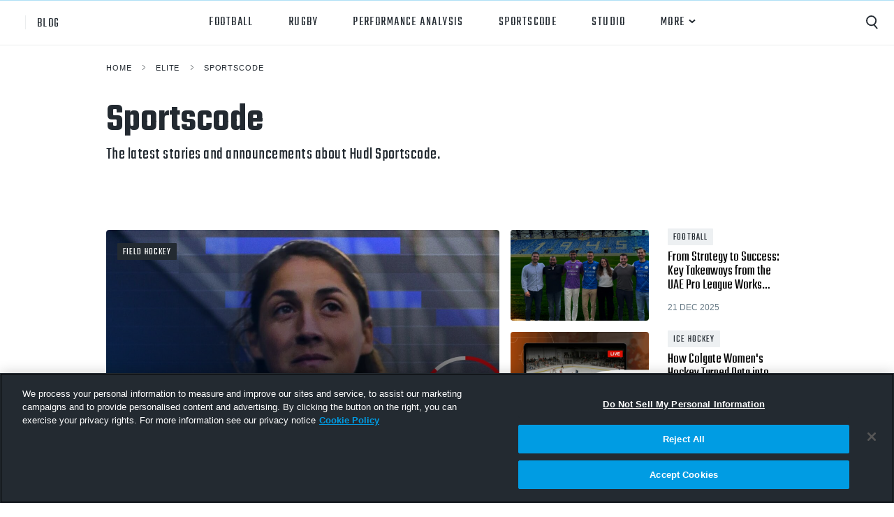

--- FILE ---
content_type: text/html; charset=UTF-8
request_url: https://ywww.hudl.com/blog/elite/sportscode
body_size: 15312
content:
<!doctype html>
<html class="no-js" lang="en-GB">
<head>
<meta charset="utf-8">

<meta name="Copyright" content="Hudl">
<meta name="viewport" content="width=device-width, initial-scale=1">
<meta property="fb:pages" content="112477931222">

<link rel="home" href="https://www.hudl.com/">

<link rel="dns-prefetch" href="https://static.hudl.com">
<link rel="dns-prefetch" href="https://sc.hudl.com">
<link rel="preconnect" href="https://fonts.googleapis.com">
<link rel="preconnect" href="https://fonts.gstatic.com" crossorigin>

<link rel="icon" href="https://sc.hudl.com/favicon.ico" sizes="any">
<link rel="icon" href="https://sc.hudl.com/favicon.svg" type="image/svg+xml">
<link rel="apple-touch-icon" href="https://sc.hudl.com/apple-touch-icon.png">
<link rel="mask-icon" href="https://sc.hudl.com/safari-pinned-tab.svg" color="#ff6300">
<meta name="theme-color" content="#ffffff">
<title>Sportscode</title>
<meta name="description" content="Hudl provides video review and performance analysis tools for sports teams and athletes at every level.">


<meta name="twitter:card" content="summary_large_image">
<meta name="twitter:site" content="@hudl">
<meta name="twitter:title" content="Sportscode">
<meta name="twitter:description" content="Hudl provides video review and performance analysis tools for sports teams and athletes at every level.">
<meta name="twitter:url" content="https://www.hudl.com/blog/elite/sportscode">
<meta name="twitter:image" content="https://static.hudl.com/craft/hudl-default-OG.jpg?mtime=20191218113232">

<meta property="og:title" content="Sportscode">
<meta property="og:description" content="Hudl provides video review and performance analysis tools for sports teams and athletes at every level.">
<meta property="og:url" content="https://www.hudl.com/blog/elite/sportscode">
<meta property="og:image" content="https://static.hudl.com/craft/hudl-default-OG.jpg?mtime=20191218113232">
<meta property="og:type" content="website">
<meta property="og:app_id" content="137562929649180" />
<meta property="og:site_name" content ="Hudl">
    <link rel="canonical" href="https://www.hudl.com/blog/elite/sportscode">

	<script>
		window.hudl = window.hudl || {};
		window.hudl.l10n = window.hudl.l10n || {};
		window.hudl.l10n.alternates = [];
		window.hudl.l10n.sites = [{"language":"en-US","languageDisplay":"English (United States)","url":"https:\/\/www.hudl.com\/","external":false},{"language":"en-GB","languageDisplay":"English (International)","url":"https:\/\/www.hudl.com\/en_gb\/","external":false},{"language":"es-419","languageDisplay":"espa\u00f1ol (Latinoam\u00e9rica)","url":"https:\/\/es.hudl.com\/es-xl","external":true},{"language":"pt-BR","languageDisplay":"portugu\u00eas (Brasil)","url":"https:\/\/pt.hudl.com\/pt","external":true},{"language":"ja","languageDisplay":"\u65e5\u672c\u8a9e","url":"https:\/\/jp.hudl.com\/ja","external":true}];
	</script>
    <link href="https://fonts.googleapis.com/css2?family=Teko:wght@300;400;500;600" rel="stylesheet">
<link rel="stylesheet" href="https://sc.hudl.com/cms/assets/styles/blog-new/styles.css?id=53cbac868ccf6bdab17e91f289a84e2f">
<script>
  window.dataLayer = window.dataLayer || []
  window.dataLayer.push({"section":"blog","levelOfPlay":"elite","primaryCategory":"sportscode","secondaryCategory":""});
</script>

<script src="https://cdn.jsdelivr.net/combine/npm/lazysizes@5.3.0,npm/lazysizes@5.3.0/plugins/unveilhooks/ls.unveilhooks.min.js,npm/lazysizes@5.3.0/plugins/video-embed/ls.video-embed.min.js,npm/stimulus@2.0.0" defer></script>
<script src="/cms/assets/nextlevel/blog/js/app.js?id=5ec68b60bff5aeb8a3715dc9cf12ddf2" defer></script>
<!-- OneTrust Cookies Consent Notice start for hudl.com -->
<script
    src="https://cdn.cookielaw.org/scripttemplates/otSDKStub.js"
    data-document-language="true"
    data-domain-script="3bd688f5-b6bf-4b17-939b-ebc3cf875964"
></script>
<!-- OneTrust Cookies Consent Notice end for hudl.com -->    
    <script>
        function OptanonWrapper() {}

        /* Utility function for checking user consent values */
        function hasConsent(category) {
            const categories = {
                "performance": "C0002",
                "functional": "C0003",
                "targeting": "C0004",
                "social": "C0005"
            }
            return !!(
                (window.OptanonActiveGroups !== undefined) &&                           // OptanonActiveGroups is defined
                (categories[category] !== undefined) &&                                 // the provided category is valid
                (window.OptanonActiveGroups.indexOf(','+categories[category]+',') > -1) // Consent is given for this category
            )
        }
    </script>

<script>
    window.craftCMS = true;
    window.hudlEnableRumScripts = true;
</script>

            <script>
    (function(w,d,s,l,i){w[l]=w[l]||[];w[l].push({'gtm.start':
    new Date().getTime(),event:'gtm.js'});var f=d.getElementsByTagName(s)[0],
    j=d.createElement(s),dl=l!='dataLayer'?'&l='+l:'';j.async=true;j.src=
    '//www.googletagmanager.com/gtm.js?id='+i+dl;f.parentNode.insertBefore(j,f);
    })(window,document,'script','dataLayer','GTM-57574Z');
    </script>
    

  
  
  
</head>

<body class="">
<script>window.dataLayer = window.dataLayer || [];</script>
        <noscript><iframe src="//www.googletagmanager.com/ns.html?id=GTM-57574Z"
    height="0" width="0" style="display:none;visibility:hidden"></iframe></noscript>
    
  <header>
  <a href="#maincontent" class="skip-nav">Skip to main content</a>
                                                                                  
<div class="blog__navbar blog__navbar--defaultWhite" data-controller="main-nav">

    <div class="blog__logo-holder">
        <div class="logo">
            <a class="mark" href="/"><svg xmlns="http://www.w3.org/2000/svg" viewBox="0 0 87.2 28.5"><title>Hudl</title><style>.st0{fill:#ff6300}.st1{fill:#232a31}</style><path d="M14.5 4.6c-1.8-1.5-4-2.6-6.4-3q-.9.45-1.8 1.2h-.1C4.1 2.2 1.8 3.1.7 5c-1.2 2-.7 4.5.8 6v.1c-.1.6-.1 1.2-.1 1.8 0 3.5 1.4 6.6 3.7 9 .1.1.2 0 .2-.1-.5-1.4-.8-2.8-.8-4.4 0-1.8.4-3.4 1-4.9 0 0 0-.1.1-.1 1.4-.2 2.8-1 3.6-2.4.5-1 .6-2 .5-3v-.1c1.4-1 3-1.7 4.7-2.1.2 0 .2-.2.1-.2" class="st0"/><path d="M6.9 16.7c-.5 2.3-.3 4.8.6 7.1.6.4 1.3.7 1.9.9l.1.1c.5 2.1 2.4 3.7 4.7 3.7s4.2-1.6 4.7-3.7c0 0 0-.1.1-.1.5-.2 1.1-.5 1.6-.8 3-1.7 5.1-4.5 5.9-7.6 0-.1-.1-.2-.2-.1-.9 1.1-2.1 2.1-3.4 2.9-1.5.9-3.1 1.4-4.8 1.6H18c-.9-1.1-2.3-1.9-3.8-1.9-1.1 0-2 .3-2.8.9h-.1q-2.4-1.05-4.2-3c0-.1-.1-.1-.2 0" class="st0"/><path d="M21.2 17.2c2.2-.8 4.3-2.2 5.8-4.1 0-.7 0-1.4-.1-2.1v-.1c1.6-1.5 2-4 .8-5.9-1.1-2-3.5-2.8-5.6-2.2H22c-.5-.4-1-.7-1.5-1C17.5.1 14-.3 10.9.5c-.1 0-.1.2 0 .2q2.1.45 4.2 1.5c1.5.9 2.8 2 3.8 3.3v.1c-.5 1.3-.5 2.9.3 4.3.5.9 1.3 1.6 2.2 2 0 0 .1 0 .1.1.2 1.7 0 3.4-.5 5.1.1.1.1.1.2.1" class="st0"/><path d="M40.8 24.7v-9.6c0-1-.5-1.6-1.7-1.6-.4 0-.8.1-1.2.2v11h-5.5V2.6H38v7.2c.8-.3 1.7-.5 2.7-.5 3.7 0 5.6 1.9 5.6 5.2v10.2zm14.8.4c-4.7 0-7-1.7-7-5.9V9.5h5.5v9.7c0 1 .5 1.4 1.5 1.4.5 0 .9-.1 1.2-.1v-11h5.5v14.4c-1.5.7-4.2 1.2-6.7 1.2m16.9 0c-5.2 0-8-2.8-8-8 0-4.7 2.4-7.7 7.2-7.7.5 0 1.2.1 1.6.2v-7h5.5V24c-1.3.6-3.6 1.1-6.3 1.1m.8-11.5c-.2-.1-.6-.2-1-.2-1.5 0-2.3 1.4-2.3 3.6 0 2.6.8 3.8 2.4 3.8.4 0 .7 0 .9-.1zm8.3 11.1V2.6h5.5v22.1z" class="st1"/></svg>
</a>
            <a href="/blog" class="title">blog</a>
        </div>
    </div>

    <div class="mobile-nav-title">
        <a href="/blog" class="title">blog</a>
    </div>

    <nav class="blog__nav" aria-label="Primary Navigation" data-main-nav-target="nav">
        <ul class="level-0">
                                                                                                                                                                                                                                                <li class="nav-links">
                            <a href="https://www.hudl.com/blog/elite/global-football" class="site-link">
                                Football
                            </a>
                        </li>
                

                                                                                                                                                                                                                                                <li class="nav-links">
                            <a href="https://www.hudl.com/blog/elite/rugby" class="site-link">
                                Rugby
                            </a>
                        </li>
                

                                                                                                                                                                                                                                                <li class="nav-links">
                            <a href="https://www.hudl.com/blog/elite/performance-analysis" class="site-link">
                                Performance Analysis
                            </a>
                        </li>
                

                                                                                                                                                                                                                                                <li class="nav-links">
                            <a href="https://www.hudl.com/blog/elite/sportscode" class="site-link">
                                Sportscode
                            </a>
                        </li>
                

                                                                                                                                                                                                                                                <li class="nav-links">
                            <a href="https://www.hudl.com/blog/elite/studio" class="site-link">
                                Studio
                            </a>
                        </li>
                

                                    <li class="nav-links mega-menu" data-main-nav-target="expandable"><a href="" class="site-link">More</a>
                <div class="colgroup level-1 level-1--fourcol closed">
                    <div class="col">
                        <p class="subtitle">Level of Play</p>
                        <ul>
                                                    <li><a href="/blog/elite/professional" class="site-link">Professional</a></li>
                                                    <li><a href="/blog/elite/di" class="site-link">NCAA Div I</a></li>
                                                </ul>
                    </div>
                    <div class="col">
                        <p class="subtitle">Sport</p>
                        <ul>
                                                    <li><a href="/blog/elite/all-sports" class="site-link">All Sports</a></li>
                            <li><a href="/blog/elite/global-football" class="site-link">Football</a></li>
                            <li><a href="/blog/elite/basketball" class="site-link">Basketball</a></li>
                            <li><a href="/blog/elite/american-football" class="site-link">American Football</a></li>
                            <li><a href="/blog/elite/volleyball" class="site-link">Volleyball</a></li>
                            <li><a href="/blog/elite/rugby" class="site-link">Rugby</a></li>
                            <li><a href="/blog/elite/australian-rules-football" class="site-link">Australian Rules Football</a></li>
                            <li><a href="/blog/elite/ice-hockey" class="site-link">Ice Hockey</a></li>
                                                </ul>
                    </div>
                    <div class="col">
                        <p class="subtitle">Product</p>
                        <ul>
                                                    <li><a href="/blog/elite/sportscode" class="site-link">Hudl Sportscode</a></li>
                            <li><a href="/blog/elite/studio" class="site-link">Studio</a></li>
                            <li><a href="/blog/elite/insight" class="site-link">Insight</a></li>
                            <li><a href="/blog/elite/replay" class="site-link">Hudl Replay</a></li>
                            <li><a href="/blog/elite/volleymetrics" class="site-link">Volleymetrics</a></li>
                            <li><a href="/blog/elite/wyscout" class="site-link">Wyscout</a></li>
                            <li><a href="/blog/elite/wimu" class="site-link">WIMU</a></li>
                            <li><a href="/blog/elite/hudl-iq" class="site-link">Hudl IQ</a></li>
                                                </ul>
                    </div>
                    <div class="col">
                        <p class="subtitle">Topic</p>
                        <ul>
                                                                                                                                                        <li><a href="/blog/elite/capture" class="site-link">
                                Capture
                            </a></li>
                                                    <li><a href="/blog/elite/performance-analysis" class="site-link">
                                Performance Analysis
                            </a></li>
                                                    <li><a href="/blog/elite/recruiting" class="site-link">
                                Recruiting
                            </a></li>
                                                    <li><a href="/blog/elite/opponent-scouting" class="site-link">
                                Opponent Scouting
                            </a></li>
                                                    <li><a href="/blog/elite/training-and-drills" class="site-link">
                                Training and Drills
                            </a></li>
                                                    <li><a href="/blog/elite/coaching" class="site-link">
                                Coaching
                            </a></li>
                                                    <li><a href="/blog/elite/culture" class="site-link">
                                Culture
                            </a></li>
                                                    <li><a href="/blog/elite/news" class="site-link">
                                News
                            </a></li>
                                                </ul>
                    </div>
                </div>
            </li>
        </ul>

        <div class="blog__search mobile-only">
            <div class="icon" id="mobileSearchTrigger" tabindex="0"></div>
            <form class="search__form search__form--mobile" action="/blog/elite/search" method="get">
                <input type="search" name="q" placeholder="Search">
                <input type="hidden" name="cat" value="blog-elite">
            </form>
        </div>

    </nav>

    <div class="blog__search" data-controller="blog-search">
        <div class="icon" id="searchTrigger" data-blog-search-target="trigger" data-action="click->blog-search#onClick" tabindex="0"></div>
        <form
            class="search__form search__form--desktop"
            action="/blog/elite/search" method="get" data-blog-search-target="form">
            <input type="search" name="q" placeholder="Search">
            <input type="hidden" name="cat" value="blog-elite">
        </form>
    </div>

    <div class="menu-icon" id="navIcon" aria-label="Mobile Navigation" data-main-nav-target="burger" data-action="click->main-nav#toggleMobile">
        <span></span>
        <span></span>
        <span></span>
        <span></span>
        <span class="sr-only">Menu</span>
    </div>
</div>
</header>
<main class="container category-container" id="maincontent">

                        <header class="category__header">
                    <nav class="breadcrumbs" aria-label="Breadcrumb">

            <a
                        class="breadcrumbs__item"
            href="/blog">Home</a>
                    <svg class="breadcrumbs__divider"  fill="none" xmlns="http://www.w3.org/2000/svg" viewBox="0 0 6 9">
    <title>&rarr;</title>
    <path d="M1 1l3.89 3.5L1 8" stroke="currentColor" stroke-width=".75"/>
</svg>    
                    <a
                        class="breadcrumbs__item"
            href="/blog/elite">Elite</a>
                    <svg class="breadcrumbs__divider"  fill="none" xmlns="http://www.w3.org/2000/svg" viewBox="0 0 6 9">
    <title>&rarr;</title>
    <path d="M1 1l3.89 3.5L1 8" stroke="currentColor" stroke-width=".75"/>
</svg>    
                    <a
            aria-current="page"            class="breadcrumbs__item"
            href="/blog/elite/sportscode">Sportscode</a>
            
</nav>
                <h1 class="category__title">
                    Sportscode
                                    </h1>
                <p class="category__desc">
                                                                                                                                                                                                                                                                                    The latest stories and announcements about Hudl Sportscode.
                </p>
            </header>
            
                                




                    

    






<ul class="cards grid--featured style--light">

                                                        
            

    
                                










<li class="card card--featured">
                                                        
        <div class="card__categories">
                        <a class="categories--sports" href="">Field Hockey</a>
            
                    </div>
    
    <a class="card__content" href="https://www.hudl.com/blog/belgian-hockey-kbhb-hudl-sportscode">
                    <div class="card__image" style="--aspect-ratio:calc(2/1);">
                <img src="https://static.hudl.com/craft/_1600xAUTO_crop_center-center_none_ns/KBHB-Belgian-Hockey-Featured-Image.jpg" srcset="https://static.hudl.com/craft/_1600xAUTO_crop_center-center_none_ns/KBHB-Belgian-Hockey-Featured-Image.jpg 1600w, https://static.hudl.com/craft/_800xAUTO_crop_center-center_none_ns/KBHB-Belgian-Hockey-Featured-Image.jpg 800w" width="1600" height="840" style="object-position: center center;">
            </div>
        
        <div class="card__data">
            
            <div class="card__title">
                                    Belgian Hockey x Hudl Sportscode: Workflows, Match Analysis and Perfo…
                            </div>

            
                            <div class="card__date">
                    12 Jan 2026
                </div>
                    </div>
    </a>
</li>
                                                
            

    
                                










<li class="card card--featured">
                                                        
        <div class="card__categories">
                        <a class="categories--sports" href="">Football</a>
            
                    </div>
    
    <a class="card__content" href="https://www.hudl.com/blog/hudl-uae-pro-league-workshop-2025">
                    <div class="card__image" style="--aspect-ratio:calc(2/1);">
                <img src="https://static.hudl.com/craft/_800x400_crop_center-center_none_ns/UAE-Post-Event-blog-header.jpg" srcset="https://static.hudl.com/craft/_800x400_crop_center-center_none_ns/UAE-Post-Event-blog-header.jpg 800w, https://static.hudl.com/craft/_400x200_crop_center-center_none_ns/UAE-Post-Event-blog-header.jpg 400w" width="800" height="400" style="object-position: center center;">
            </div>
        
        <div class="card__data">
            
            <div class="card__title">
                                    From Strategy to Success: Key Takeaways from the UAE Pro League Works…
                            </div>

            
                            <div class="card__date">
                    21 Dec 2025
                </div>
                    </div>
    </a>
</li>
                                                
            

    
                                










<li class="card card--featured">
                                                        
        <div class="card__categories">
                        <a class="categories--sports" href="">Ice Hockey</a>
            
                    </div>
    
    <a class="card__content" href="https://www.hudl.com/blog/how-colgate-womens-hockey-turned-data-into-dominance">
                    <div class="card__image" style="--aspect-ratio:calc(2/1);">
                <img src="https://static.hudl.com/craft/_800x400_crop_center-center_none_ns/1361415/Colgate-Blog-Series-Header-1.jpg" srcset="https://static.hudl.com/craft/_800x400_crop_center-center_none_ns/1361415/Colgate-Blog-Series-Header-1.jpg 800w, https://static.hudl.com/craft/_400x200_crop_center-center_none_ns/1361415/Colgate-Blog-Series-Header-1.jpg 400w" width="800" height="400" style="object-position: center center;">
            </div>
        
        <div class="card__data">
            
            <div class="card__title">
                                    How Colgate Women&#039;s Hockey Turned Data into Dominance
                            </div>

            
                            <div class="card__date">
                    19 Dec 2025
                </div>
                    </div>
    </a>
</li>
                                                
            

    
                                










<li class="card card--featured">
                                                        
        <div class="card__categories">
                        <a class="categories--sports" href="">Ice Hockey</a>
            
                    </div>
    
    <a class="card__content" href="https://www.hudl.com/blog/the-new-era-of-smarter-faster-more-connected-teams-the-future-of-hockey-on-hudl">
                    <div class="card__image" style="--aspect-ratio:calc(2/1);">
                <img src="https://static.hudl.com/craft/_800x400_crop_center-center_none_ns/FOH_BlogImage.jpg" srcset="https://static.hudl.com/craft/_800x400_crop_center-center_none_ns/FOH_BlogImage.jpg 800w, https://static.hudl.com/craft/_400x200_crop_center-center_none_ns/FOH_BlogImage.jpg 400w" width="800" height="400" style="object-position: center center;">
            </div>
        
        <div class="card__data">
            
            <div class="card__title">
                                    The New Era of Smarter, Faster, More Connected Teams: The Future of H…
                            </div>

            
                            <div class="card__date">
                    2 Dec 2025
                </div>
                    </div>
    </a>
</li>
        
    </ul>









<ul class="cards grid--blog style--light">

                            
            

    
                                










<li class="card card--primary">
    
    <a class="card__content no-cat" href="https://www.hudl.com/blog/insight-import-sportscode-timeline">
                    <div class="card__image" style="--aspect-ratio:calc(2/1);">
                <img src="https://static.hudl.com/craft/_800x400_crop_center-center_none_ns/1355652/Blog-header_1920x1080_2025-11-20-074537_efal.jpg" srcset="https://static.hudl.com/craft/_800x400_crop_center-center_none_ns/1355652/Blog-header_1920x1080_2025-11-20-074537_efal.jpg 800w, https://static.hudl.com/craft/_400x200_crop_center-center_none_ns/1355652/Blog-header_1920x1080_2025-11-20-074537_efal.jpg 400w" width="800" height="400" loading="lazy" style="object-position: center center;">
            </div>
        
        <div class="card__data">
            
            <div class="card__title">
                                    New Update Delivers One-Click Transfer From Hudl Sportscode to Insight
                            </div>

            
                            <div class="card__date">
                    20 Nov 2025
                </div>
                    </div>
    </a>
</li>
                    
            

    
                                










<li class="card card--primary">
    
    <a class="card__content no-cat" href="https://www.hudl.com/blog/afl-community-football-hudl">
                    <div class="card__image" style="--aspect-ratio:calc(2/1);">
                <img src="https://static.hudl.com/craft/_800x400_crop_center-center_none_ns/AFL-Community-Featured-Image-Placeholder.jpg" srcset="https://static.hudl.com/craft/_800x400_crop_center-center_none_ns/AFL-Community-Featured-Image-Placeholder.jpg 800w, https://static.hudl.com/craft/_400x200_crop_center-center_none_ns/AFL-Community-Featured-Image-Placeholder.jpg 400w" width="800" height="400" alt loading="lazy" style="object-position: center center;">
            </div>
        
        <div class="card__data">
            
            <div class="card__title">
                                    The Secret That Needs to Come Out in AFL Football Analysis
                            </div>

            
                            <div class="card__date">
                    12 Nov 2025
                </div>
                    </div>
    </a>
</li>
                    
            

    
                                










<li class="card card--primary">
    
    <a class="card__content no-cat" href="https://www.hudl.com/blog/hudl-instat-basketball-player-development">
                    <div class="card__image" style="--aspect-ratio:calc(2/1);">
                <img src="https://static.hudl.com/craft/_800x400_crop_center-center_none_ns/1353262/Instat-x-Sportscode_Header.jpg" srcset="https://static.hudl.com/craft/_800x400_crop_center-center_none_ns/1353262/Instat-x-Sportscode_Header.jpg 800w, https://static.hudl.com/craft/_400x200_crop_center-center_none_ns/1353262/Instat-x-Sportscode_Header.jpg 400w" width="800" height="400" loading="lazy" style="object-position: center center;">
            </div>
        
        <div class="card__data">
            
            <div class="card__title">
                                    Instat x Hudl Sportscode: The Full Picture of Player Development
                            </div>

            
                            <div class="card__date">
                    6 Nov 2025
                </div>
                    </div>
    </a>
</li>
                    
            

    
                                










<li class="card card--primary">
    
    <a class="card__content no-cat" href="https://www.hudl.com/blog/better-player-communication-with-hudl-instat-and-hudl-sportscode">
                    <div class="card__image" style="--aspect-ratio:calc(2/1);">
                <img src="https://static.hudl.com/craft/_800x400_crop_center-center_none_ns/1353290/Instat-x-Sportscode-Blog-4-OG.jpg" srcset="https://static.hudl.com/craft/_800x400_crop_center-center_none_ns/1353290/Instat-x-Sportscode-Blog-4-OG.jpg 800w, https://static.hudl.com/craft/_400x200_crop_center-center_none_ns/1353290/Instat-x-Sportscode-Blog-4-OG.jpg 400w" width="800" height="400" loading="lazy" style="object-position: center center;">
            </div>
        
        <div class="card__data">
            
            <div class="card__title">
                                    Better Player Communication with Hudl Instat and Hudl Sportscode
                            </div>

            
                            <div class="card__date">
                    6 Nov 2025
                </div>
                    </div>
    </a>
</li>
                    
            

    
                                










<li class="card card--primary">
    
    <a class="card__content no-cat" href="https://www.hudl.com/blog/competition-database-wyscout-hudl-sportscode">
                    <div class="card__image" style="--aspect-ratio:calc(2/1);">
                <img src="https://static.hudl.com/craft/_800x400_crop_center-center_none_ns/1351873/Blog-header_1920x1080-2.jpg" srcset="https://static.hudl.com/craft/_800x400_crop_center-center_none_ns/1351873/Blog-header_1920x1080-2.jpg 800w, https://static.hudl.com/craft/_400x200_crop_center-center_none_ns/1351873/Blog-header_1920x1080-2.jpg 400w" width="800" height="400" loading="lazy" style="object-position: center center;">
            </div>
        
        <div class="card__data">
            
            <div class="card__title">
                                    Competition Database: Open Wyscout Video Directly in Hudl Sportscode
                            </div>

            
                            <div class="card__date">
                    5 Nov 2025
                </div>
                    </div>
    </a>
</li>
                    
            

    
                                










<li class="card card--primary">
    
    <a class="card__content no-cat" href="https://www.hudl.com/blog/combining-hudl-instat-and-hudl-sportscode-for-faster-analysis">
                    <div class="card__image" style="--aspect-ratio:calc(2/1);">
                <img src="https://static.hudl.com/craft/_800x400_crop_center-center_none_ns/1349185/blog-social-og-1_2025-10-28-044122_xrjy.jpg" srcset="https://static.hudl.com/craft/_800x400_crop_center-center_none_ns/1349185/blog-social-og-1_2025-10-28-044122_xrjy.jpg 800w, https://static.hudl.com/craft/_400x200_crop_center-center_none_ns/1349185/blog-social-og-1_2025-10-28-044122_xrjy.jpg 400w" width="800" height="400" loading="lazy" style="object-position: center center;">
            </div>
        
        <div class="card__data">
            
            <div class="card__title">
                                    Combining Hudl Instat and Hudl Sportscode for Faster Analysis
                            </div>

            
                            <div class="card__date">
                    28 Oct 2025
                </div>
                    </div>
    </a>
</li>
                    
            

    
                                










<li class="card card--primary">
    
    <a class="card__content no-cat" href="https://www.hudl.com/blog/hudl-instat-basketball-scouting-recruitment">
                    <div class="card__image" style="--aspect-ratio:calc(2/1);">
                <img src="https://static.hudl.com/craft/_800x400_crop_center-center_none_ns/1334272/blog-social-og_2025-10-13-044805_dfpf.jpg" srcset="https://static.hudl.com/craft/_800x400_crop_center-center_none_ns/1334272/blog-social-og_2025-10-13-044805_dfpf.jpg 800w, https://static.hudl.com/craft/_400x200_crop_center-center_none_ns/1334272/blog-social-og_2025-10-13-044805_dfpf.jpg 400w" width="800" height="400" loading="lazy" style="object-position: center center;">
            </div>
        
        <div class="card__data">
            
            <div class="card__title">
                                    Scouting and integrating new players with Hudl Sportscode and Instat
                            </div>

            
                            <div class="card__date">
                    12 Oct 2025
                </div>
                    </div>
    </a>
</li>
                    
            

    
                                










<li class="card card--primary">
    
    <a class="card__content no-cat" href="https://www.hudl.com/blog/hudl-signal-fulham-fc">
                    <div class="card__image" style="--aspect-ratio:calc(2/1);">
                <img src="https://static.hudl.com/craft/_800x400_crop_center-center_none_ns/Fulham-Human-Performance-Case-Study_Blog-header-1-·-1920x1080px.jpg" srcset="https://static.hudl.com/craft/_800x400_crop_center-center_none_ns/Fulham-Human-Performance-Case-Study_Blog-header-1-·-1920x1080px.jpg 800w, https://static.hudl.com/craft/_400x200_crop_center-center_none_ns/Fulham-Human-Performance-Case-Study_Blog-header-1-·-1920x1080px.jpg 400w" width="800" height="400" loading="lazy" style="object-position: center center;">
            </div>
        
        <div class="card__data">
            
            <div class="card__title">
                                    How Hudl Signal Prepares Fulham FC for the Premier League
                            </div>

            
                            <div class="card__date">
                    10 Oct 2025
                </div>
                    </div>
    </a>
</li>
                    
            

    
                                










<li class="card card--primary">
    
    <a class="card__content no-cat" href="https://www.hudl.com/blog/hudl-instat-sportscode-basketball-tactics">
                    <div class="card__image" style="--aspect-ratio:calc(2/1);">
                <img src="https://static.hudl.com/craft/_800x400_crop_center-center_none_ns/Instat-x-Sportscode-Blog-3-OG.jpg" srcset="https://static.hudl.com/craft/_800x400_crop_center-center_none_ns/Instat-x-Sportscode-Blog-3-OG.jpg 800w, https://static.hudl.com/craft/_400x200_crop_center-center_none_ns/Instat-x-Sportscode-Blog-3-OG.jpg 400w" width="800" height="400" loading="lazy" style="object-position: center center;">
            </div>
        
        <div class="card__data">
            
            <div class="card__title">
                                    Combining Instat and Sportscode for Deeper Tactical Clarity
                            </div>

            
                            <div class="card__date">
                    7 Oct 2025
                </div>
                    </div>
    </a>
</li>
                    
            

    
                                










<li class="card card--primary">
    
    <a class="card__content no-cat" href="https://www.hudl.com/blog/insight-custom-match-feature-update">
                    <div class="card__image" style="--aspect-ratio:calc(2/1);">
                <img src="https://static.hudl.com/craft/_800x400_crop_center-center_none_ns/Insight-Custom-Match-10529-Blog-Header.jpg" srcset="https://static.hudl.com/craft/_800x400_crop_center-center_none_ns/Insight-Custom-Match-10529-Blog-Header.jpg 800w, https://static.hudl.com/craft/_400x200_crop_center-center_none_ns/Insight-Custom-Match-10529-Blog-Header.jpg 400w" width="800" height="400" loading="lazy" style="object-position: center center;">
            </div>
        
        <div class="card__data">
            
            <div class="card__title">
                                    New Insight Custom Match Feature Removes the Need for External Data Feeds
                            </div>

            
                            <div class="card__date">
                    19 Sept 2025
                </div>
                    </div>
    </a>
</li>
                    
            

    
                                










<li class="card card--primary">
    
    <a class="card__content no-cat" href="https://www.hudl.com/blog/hudl-citec-performance-workshop-event">
                    <div class="card__image" style="--aspect-ratio:calc(2/1);">
                <img src="https://static.hudl.com/craft/_800x400_crop_center-center_none_ns/1314963/Screenshot-2025-09-15-at-08.41.11.jpg" srcset="https://static.hudl.com/craft/_800x400_crop_center-center_none_ns/1314963/Screenshot-2025-09-15-at-08.41.11.jpg 800w, https://static.hudl.com/craft/_400x200_crop_center-center_none_ns/1314963/Screenshot-2025-09-15-at-08.41.11.jpg 400w" width="800" height="400" loading="lazy" style="object-position: center center;">
            </div>
        
        <div class="card__data">
            
            <div class="card__title">
                                    Unpacking the Future of Mexican Football: Insights from the Hudl &amp; CITEC Performance Workshop
                            </div>

            
                            <div class="card__date">
                    12 Sept 2025
                </div>
                    </div>
    </a>
</li>
                    
            

    
                                










<li class="card card--primary">
    
    <a class="card__content no-cat" href="https://www.hudl.com/blog/hudl-instat-basketball-custom-workflows">
                    <div class="card__image" style="--aspect-ratio:calc(2/1);">
                <img src="https://static.hudl.com/craft/_800x400_crop_center-center_none_ns/Instat-x-Sportscode-Blog-2-OG.jpg" srcset="https://static.hudl.com/craft/_800x400_crop_center-center_none_ns/Instat-x-Sportscode-Blog-2-OG.jpg 800w, https://static.hudl.com/craft/_400x200_crop_center-center_none_ns/Instat-x-Sportscode-Blog-2-OG.jpg 400w" width="800" height="400" loading="lazy" style="object-position: center center;">
            </div>
        
        <div class="card__data">
            
            <div class="card__title">
                                    Instat x Sportscode: Custom and Comprehensive Basketball Workflows
                            </div>

            
                            <div class="card__date">
                    21 Aug 2025
                </div>
                    </div>
    </a>
</li>
                    
            

    
                                










<li class="card card--primary">
    
    <a class="card__content no-cat" href="https://www.hudl.com/blog/basketball-coaching-workflows-instat-sportscode-integration">
                    <div class="card__image" style="--aspect-ratio:calc(2/1);">
                <img src="https://static.hudl.com/craft/_800x400_crop_center-center_none_ns/Instat-x-Sportscode-Blog-OG.jpg" srcset="https://static.hudl.com/craft/_800x400_crop_center-center_none_ns/Instat-x-Sportscode-Blog-OG.jpg 800w, https://static.hudl.com/craft/_400x200_crop_center-center_none_ns/Instat-x-Sportscode-Blog-OG.jpg 400w" width="800" height="400" loading="lazy" style="object-position: center center;">
            </div>
        
        <div class="card__data">
            
            <div class="card__title">
                                    Instat x Sportscode: Advanced Basketball Coaching Workflows for Elite-Level Insight
                            </div>

            
                            <div class="card__date">
                    30 Jul 2025
                </div>
                    </div>
    </a>
</li>
                    
            

    
                                










<li class="card card--primary">
    
    <a class="card__content no-cat" href="https://www.hudl.com/blog/hudl-sportscode-insight-integration-update">
                    <div class="card__image" style="--aspect-ratio:calc(2/1);">
                <img src="https://static.hudl.com/craft/_800x400_crop_center-center_none_ns/BlogOG_-Hudl-Lens_-Game-Models-in-Football_1200x630-2.jpg" srcset="https://static.hudl.com/craft/_800x400_crop_center-center_none_ns/BlogOG_-Hudl-Lens_-Game-Models-in-Football_1200x630-2.jpg 800w, https://static.hudl.com/craft/_400x200_crop_center-center_none_ns/BlogOG_-Hudl-Lens_-Game-Models-in-Football_1200x630-2.jpg 400w" width="800" height="400" loading="lazy" style="object-position: center center;">
            </div>
        
        <div class="card__data">
            
            <div class="card__title">
                                    Hudl Sportscode Integration Launches on Insight
                            </div>

            
                            <div class="card__date">
                    4 Jun 2025
                </div>
                    </div>
    </a>
</li>
                    
            

    
                                










<li class="card card--primary">
    
    <a class="card__content no-cat" href="https://www.hudl.com/blog/hudl-maradona-menotti-escuela-partnership">
                    <div class="card__image" style="--aspect-ratio:calc(2/1);">
                <img src="https://static.hudl.com/craft/_800x400_crop_center-center_none_ns/MME-Hero-Image.jpg" srcset="https://static.hudl.com/craft/_800x400_crop_center-center_none_ns/MME-Hero-Image.jpg 800w, https://static.hudl.com/craft/_400x200_crop_center-center_none_ns/MME-Hero-Image.jpg 400w" width="800" height="400" loading="lazy" style="object-position: center center;">
            </div>
        
        <div class="card__data">
            
            <div class="card__title">
                                    Innovation Rooted in Legacy: Hudl and Maradona Menotti Escuela Elevating Football Education in Latin America
                            </div>

            
                            <div class="card__date">
                    26 May 2025
                </div>
                    </div>
    </a>
</li>
                    
            

    
                                










<li class="card card--primary">
    
    <a class="card__content no-cat" href="https://www.hudl.com/blog/fulham-hudl-partnership">
                    <div class="card__image" style="--aspect-ratio:calc(2/1);">
                <img src="https://static.hudl.com/craft/_800x400_crop_center-center_none_ns/Fulham-Partnership-Blog-1920-x-1080.jpg" srcset="https://static.hudl.com/craft/_800x400_crop_center-center_none_ns/Fulham-Partnership-Blog-1920-x-1080.jpg 800w, https://static.hudl.com/craft/_400x200_crop_center-center_none_ns/Fulham-Partnership-Blog-1920-x-1080.jpg 400w" width="800" height="400" loading="lazy" style="object-position: center center;">
            </div>
        
        <div class="card__data">
            
            <div class="card__title">
                                    Fulham FC Selects Hudl to be Official Player Performance Insights Partner
                            </div>

            
                            <div class="card__date">
                    20 May 2025
                </div>
                    </div>
    </a>
</li>
                    
            

    
                                










<li class="card card--primary">
    
    <a class="card__content no-cat" href="https://www.hudl.com/blog/gb-rugby-sevens-hudl-wimu">
                    <div class="card__image" style="--aspect-ratio:calc(2/1);">
                <img src="https://static.hudl.com/craft/_800x400_crop_center-center_none_ns/OG-image-·-1200x630px_2025-03-18-120817_slib.jpg" srcset="https://static.hudl.com/craft/_800x400_crop_center-center_none_ns/OG-image-·-1200x630px_2025-03-18-120817_slib.jpg 800w, https://static.hudl.com/craft/_400x200_crop_center-center_none_ns/OG-image-·-1200x630px_2025-03-18-120817_slib.jpg 400w" width="800" height="400" loading="lazy" style="object-position: center center;">
            </div>
        
        <div class="card__data">
            
            <div class="card__title">
                                    How GB Rugby Sevens are Revolutionizing Their Athlete Monitoring with Hudl
                            </div>

            
                            <div class="card__date">
                    3 Apr 2025
                </div>
                    </div>
    </a>
</li>
                    
            

    
                                










<li class="card card--primary">
    
    <a class="card__content no-cat" href="https://www.hudl.com/blog/football-fatigue">
                    <div class="card__image" style="--aspect-ratio:calc(2/1);">
                <img src="https://static.hudl.com/craft/_800x400_crop_center-center_none_ns/BlogFeature_-FootballFatigue_10320_900x600-v2-1.jpg" srcset="https://static.hudl.com/craft/_800x400_crop_center-center_none_ns/BlogFeature_-FootballFatigue_10320_900x600-v2-1.jpg 800w, https://static.hudl.com/craft/_400x200_crop_center-center_none_ns/BlogFeature_-FootballFatigue_10320_900x600-v2-1.jpg 400w" width="800" height="400" alt loading="lazy" style="object-position: center center;">
            </div>
        
        <div class="card__data">
            
            <div class="card__title">
                                    Football Fatigue: Effects on Players and Strategies for Recovery
                            </div>

            
                            <div class="card__date">
                    2 Feb 2025
                </div>
                    </div>
    </a>
</li>
                    
            

    
                                










<li class="card card--primary">
    
    <a class="card__content no-cat" href="https://www.hudl.com/blog/hamburger-sv-video-case-study">
                    <div class="card__image" style="--aspect-ratio:calc(2/1);">
                <img src="https://static.hudl.com/craft/_800x400_crop_center-center_none_ns/1360518/Blog-Image-2-1.jpg" srcset="https://static.hudl.com/craft/_800x400_crop_center-center_none_ns/1360518/Blog-Image-2-1.jpg 800w, https://static.hudl.com/craft/_400x200_crop_center-center_none_ns/1360518/Blog-Image-2-1.jpg 400w" width="800" height="400" loading="lazy" style="object-position: center center;">
            </div>
        
        <div class="card__data">
            
            <div class="card__title">
                                    Creating an Impact: How Hamburger SV Develop Players with Hudl
                            </div>

            
                    </div>
    </a>
</li>
                    
            

    
                                










<li class="card card--primary">
    
    <a class="card__content no-cat" href="https://www.hudl.com/blog/performance-analysis-in-football">
                    <div class="card__image" style="--aspect-ratio:calc(2/1);">
                <img src="https://static.hudl.com/craft/_800x400_crop_center-center_none_ns/1095529/SEO_FlowAgency_PerformanceAnaysis_Blog_FeatureImg.jpg" srcset="https://static.hudl.com/craft/_800x400_crop_center-center_none_ns/1095529/SEO_FlowAgency_PerformanceAnaysis_Blog_FeatureImg.jpg 800w, https://static.hudl.com/craft/_400x200_crop_center-center_none_ns/1095529/SEO_FlowAgency_PerformanceAnaysis_Blog_FeatureImg.jpg 400w" width="800" height="400" alt loading="lazy" style="object-position: center center;">
            </div>
        
        <div class="card__data">
            
            <div class="card__title">
                                    Performance Analysis in Football
                            </div>

            
                            <div class="card__date">
                    26 Nov 2024
                </div>
                    </div>
    </a>
</li>
                    
            

    
                                










<li class="card card--primary">
    
    <a class="card__content no-cat" href="https://www.hudl.com/blog/hudl-replay-increased-the-win-percentage-of-palmeiras">
                    <div class="card__image" style="--aspect-ratio:calc(2/1);">
                <img src="https://static.hudl.com/craft/_800x400_crop_center-center_none_ns/Hudl-Replay-Palmeiras-Header.jpg" srcset="https://static.hudl.com/craft/_800x400_crop_center-center_none_ns/Hudl-Replay-Palmeiras-Header.jpg 800w, https://static.hudl.com/craft/_400x200_crop_center-center_none_ns/Hudl-Replay-Palmeiras-Header.jpg 400w" width="800" height="400" alt loading="lazy" style="object-position: center center;">
            </div>
        
        <div class="card__data">
            
            <div class="card__title">
                                    Instant Success: How Hudl Replay increased the win percentage of Palmeiras to 90%
                            </div>

            
                            <div class="card__date">
                    18 Nov 2024
                </div>
                    </div>
    </a>
</li>
                    
            

    
                                










<li class="card card--primary">
    
    <a class="card__content no-cat" href="https://www.hudl.com/blog/lion-city-sailors-fc-add-visual-context-to-physical-data-wimu-sportscode-integration">
                    <div class="card__image" style="--aspect-ratio:calc(2/1);">
                <img src="https://static.hudl.com/craft/_800x400_crop_center-center_none_ns/Lion-City-Sailors-Featured-Image.jpg" srcset="https://static.hudl.com/craft/_800x400_crop_center-center_none_ns/Lion-City-Sailors-Featured-Image.jpg 800w, https://static.hudl.com/craft/_400x200_crop_center-center_none_ns/Lion-City-Sailors-Featured-Image.jpg 400w" width="800" height="400" alt loading="lazy" style="object-position: center center;">
            </div>
        
        <div class="card__data">
            
            <div class="card__title">
                                    A New Integration: Lion City Sailors Add Visual Context to Physical Data with WIMU &amp; Sportscode
                            </div>

            
                            <div class="card__date">
                    6 Nov 2024
                </div>
                    </div>
    </a>
</li>
                    
            

    
                                










<li class="card card--primary">
    
    <a class="card__content no-cat" href="https://www.hudl.com/blog/championship-hudl-workflows-with-south-carolina-womens-basketball">
                    <div class="card__image" style="--aspect-ratio:calc(2/1);">
                <img src="https://static.hudl.com/craft/_800x400_crop_center-center_none_ns/Hudson-Jacobs_SC-WBB-Blog-header.jpg" srcset="https://static.hudl.com/craft/_800x400_crop_center-center_none_ns/Hudson-Jacobs_SC-WBB-Blog-header.jpg 800w, https://static.hudl.com/craft/_400x200_crop_center-center_none_ns/Hudson-Jacobs_SC-WBB-Blog-header.jpg 400w" width="800" height="400" alt loading="lazy" style="object-position: center center;">
            </div>
        
        <div class="card__data">
            
            <div class="card__title">
                                    Championship Hudl Workflows with South Carolina Women’s Basketball
                            </div>

            
                            <div class="card__date">
                    6 Sept 2024
                </div>
                    </div>
    </a>
</li>
                    
            

    
                                










<li class="card card--primary">
    
    <a class="card__content no-cat" href="https://www.hudl.com/blog/how-to-save-time-and-discover-deeper-insights-within-your-analysis-workflows">
                    <div class="card__image" style="--aspect-ratio:calc(2/1);">
                <img src="https://static.hudl.com/craft/_800x400_crop_center-center_none_ns/driving-insight-blog-header.jpg" srcset="https://static.hudl.com/craft/_800x400_crop_center-center_none_ns/driving-insight-blog-header.jpg 800w, https://static.hudl.com/craft/_400x200_crop_center-center_none_ns/driving-insight-blog-header.jpg 400w" width="800" height="400" alt loading="lazy" style="object-position: center center;">
            </div>
        
        <div class="card__data">
            
            <div class="card__title">
                                    How To Save Time and Discover Deeper Insights Within Your Analysis Workflows
                            </div>

            
                            <div class="card__date">
                    1 Aug 2024
                </div>
                    </div>
    </a>
</li>
                    
            

    
                                










<li class="card card--primary">
    
    <a class="card__content no-cat" href="https://www.hudl.com/blog/wimu-hudl-sportscode-integration">
                    <div class="card__image" style="--aspect-ratio:calc(2/1);">
                <img src="https://static.hudl.com/craft/_800x400_crop_center-center_none_ns/wimu-sportscode_blog-social-og.jpg" srcset="https://static.hudl.com/craft/_800x400_crop_center-center_none_ns/wimu-sportscode_blog-social-og.jpg 800w, https://static.hudl.com/craft/_400x200_crop_center-center_none_ns/wimu-sportscode_blog-social-og.jpg 400w" width="800" height="400" alt="WIMU + Hudl Sportscode" loading="lazy" style="object-position: center center;">
            </div>
        
        <div class="card__data">
            
            <div class="card__title">
                                    One Platform, Endless Possibilities: WIMU and Hudl Sportscode Enter a New Era
                            </div>

            
                            <div class="card__date">
                    26 Jun 2024
                </div>
                    </div>
    </a>
</li>
                    
            

    
                                










<li class="card card--primary">
    
    <a class="card__content no-cat" href="https://www.hudl.com/blog/austria-wien-insight">
                    <div class="card__image" style="--aspect-ratio:calc(2/1);">
                <img src="https://static.hudl.com/craft/_800x400_crop_center-center_none_ns/Blog-header-1-·-1920x1080px-2-Resized.jpg" srcset="https://static.hudl.com/craft/_800x400_crop_center-center_none_ns/Blog-header-1-·-1920x1080px-2-Resized.jpg 800w, https://static.hudl.com/craft/_400x200_crop_center-center_none_ns/Blog-header-1-·-1920x1080px-2-Resized.jpg 400w" width="800" height="400" alt loading="lazy" style="object-position: center center;">
            </div>
        
        <div class="card__data">
            
            <div class="card__title">
                                    FK Austria Wien: Maximizing Efficiencies and Optimizing Resources with Insight
                            </div>

            
                            <div class="card__date">
                    17 Jun 2024
                </div>
                    </div>
    </a>
</li>
                    
            

    
                                










<li class="card card--primary">
    
    <a class="card__content no-cat" href="https://www.hudl.com/blog/hartpury-university-college-wimu-multiple-sports">
                    <div class="card__image" style="--aspect-ratio:calc(2/1);">
                <img src="https://static.hudl.com/craft/_800x400_crop_center-center_none_ns/blog_wimu_hartbury_featured.jpg" srcset="https://static.hudl.com/craft/_800x400_crop_center-center_none_ns/blog_wimu_hartbury_featured.jpg 800w, https://static.hudl.com/craft/_400x200_crop_center-center_none_ns/blog_wimu_hartbury_featured.jpg 400w" width="800" height="400" alt loading="lazy" style="object-position: center center;">
            </div>
        
        <div class="card__data">
            
            <div class="card__title">
                                    How Hartpury University and College are Leveraging WIMU across Multiple Sports
                            </div>

            
                            <div class="card__date">
                    31 May 2024
                </div>
                    </div>
    </a>
</li>
                    
            

    
                                










<li class="card card--primary">
    
    <a class="card__content no-cat" href="https://www.hudl.com/blog/inside-bromley-fc-automating-the-academy-with-hudl-focus-flex">
                    <div class="card__image" style="--aspect-ratio:calc(2/1);">
                <img src="https://static.hudl.com/craft/_800x400_crop_center-center_none_ns/Bromley-FC-Focus-Flex-Featured.jpg" srcset="https://static.hudl.com/craft/_800x400_crop_center-center_none_ns/Bromley-FC-Focus-Flex-Featured.jpg 800w, https://static.hudl.com/craft/_400x200_crop_center-center_none_ns/Bromley-FC-Focus-Flex-Featured.jpg 400w" width="800" height="400" alt loading="lazy" style="object-position: center center;">
            </div>
        
        <div class="card__data">
            
            <div class="card__title">
                                    Inside Bromley FC: Automating the Academy with Hudl Focus Flex
                            </div>

            
                            <div class="card__date">
                    12 May 2024
                </div>
                    </div>
    </a>
</li>
                    
            

    
                                










<li class="card card--primary">
    
    <a class="card__content no-cat" href="https://www.hudl.com/blog/the-role-of-technology-in-creating-singapores-next-generation-of-football-players">
                    <div class="card__image" style="--aspect-ratio:calc(2/1);">
                <img src="https://static.hudl.com/craft/_800x400_crop_center-center_none_ns/FAS-Blog-Article-Featured-Image.jpg" srcset="https://static.hudl.com/craft/_800x400_crop_center-center_none_ns/FAS-Blog-Article-Featured-Image.jpg 800w, https://static.hudl.com/craft/_400x200_crop_center-center_none_ns/FAS-Blog-Article-Featured-Image.jpg 400w" width="800" height="400" alt loading="lazy" style="object-position: center center;">
            </div>
        
        <div class="card__data">
            
            <div class="card__title">
                                    The Role of Technology in Creating Singapore’s Next Generation of Football Players
                            </div>

            
                            <div class="card__date">
                    12 May 2024
                </div>
                    </div>
    </a>
</li>
                    
            

    
                                










<li class="card card--primary">
    
    <a class="card__content no-cat" href="https://www.hudl.com/blog/databases-in-hudl-sportscode-are-now-more-flexible-efficient">
                    <div class="card__image" style="--aspect-ratio:calc(2/1);">
                <img src="https://static.hudl.com/craft/_800x400_crop_center-center_none_ns/HUDL-Blog-Header-Product-Shot-Outputs-2.jpg" srcset="https://static.hudl.com/craft/_800x400_crop_center-center_none_ns/HUDL-Blog-Header-Product-Shot-Outputs-2.jpg 800w, https://static.hudl.com/craft/_400x200_crop_center-center_none_ns/HUDL-Blog-Header-Product-Shot-Outputs-2.jpg 400w" width="800" height="400" alt="New functionality in Hudl Sportscode databases" loading="lazy" style="object-position: center center;">
            </div>
        
        <div class="card__data">
            
            <div class="card__title">
                                    Databases in Hudl Sportscode Are Now More Flexible &amp; Efficient
                            </div>

            
                            <div class="card__date">
                    9 May 2024
                </div>
                    </div>
    </a>
</li>
                    
            

    
                                










<li class="card card--primary">
    
    <a class="card__content no-cat" href="https://www.hudl.com/blog/utah-basketball-league-exchange">
                    <div class="card__image" style="--aspect-ratio:calc(2/1);">
                <img src="https://static.hudl.com/craft/_800x400_crop_center-center_none_ns/210717/Utah-LE-blog-social-og.jpg" srcset="https://static.hudl.com/craft/_800x400_crop_center-center_none_ns/210717/Utah-LE-blog-social-og.jpg 800w, https://static.hudl.com/craft/_400x200_crop_center-center_none_ns/210717/Utah-LE-blog-social-og.jpg 400w" width="800" height="400" alt="Utah Basketball + League Exchange" loading="lazy" style="object-position: center center;">
            </div>
        
        <div class="card__data">
            
            <div class="card__title">
                                    League Exchange Reinvents Utah Basketball’s Scouting Strategy
                            </div>

            
                            <div class="card__date">
                    2 May 2024
                </div>
                    </div>
    </a>
</li>
                    
            

    
                                










<li class="card card--primary">
    
    <a class="card__content no-cat" href="https://www.hudl.com/blog/utah-basketball-hudl-sportscode">
                    <div class="card__image" style="--aspect-ratio:calc(2/1);">
                <img src="https://static.hudl.com/craft/_800x400_crop_center-center_none_ns/209631/Utah-Sportscode-blog-social-og.jpg" srcset="https://static.hudl.com/craft/_800x400_crop_center-center_none_ns/209631/Utah-Sportscode-blog-social-og.jpg 800w, https://static.hudl.com/craft/_400x200_crop_center-center_none_ns/209631/Utah-Sportscode-blog-social-og.jpg 400w" width="800" height="400" alt="Hudl Sportscode + Utah Basketball" loading="lazy" style="object-position: center center;">
            </div>
        
        <div class="card__data">
            
            <div class="card__title">
                                    Utah Basketball: How Hudl Sportscode Powers Player Performance
                            </div>

            
                            <div class="card__date">
                    29 Apr 2024
                </div>
                    </div>
    </a>
</li>
                    
            

    
                                










<li class="card card--primary">
    
    <a class="card__content no-cat" href="https://www.hudl.com/blog/utah-mens-basketball-building-success-by-leveraging-hudls-integrated-solutions">
                    <div class="card__image" style="--aspect-ratio:calc(2/1);">
                <img src="https://static.hudl.com/craft/_800x400_crop_center-center_none_ns/UtahBasketballBlog-social-og-mens.jpg" srcset="https://static.hudl.com/craft/_800x400_crop_center-center_none_ns/UtahBasketballBlog-social-og-mens.jpg 800w, https://static.hudl.com/craft/_400x200_crop_center-center_none_ns/UtahBasketballBlog-social-og-mens.jpg 400w" width="800" height="400" alt loading="lazy" style="object-position: center center;">
            </div>
        
        <div class="card__data">
            
            <div class="card__title">
                                    Utah Men’s Basketball: Building Success by Leveraging Hudl’s Integrated Solutions
                            </div>

            
                            <div class="card__date">
                    22 Apr 2024
                </div>
                    </div>
    </a>
</li>
                    
            

    
                                










<li class="card card--primary">
    
    <a class="card__content no-cat" href="https://www.hudl.com/blog/utah-womens-basketball-winning-with-hudl">
                    <div class="card__image" style="--aspect-ratio:calc(2/1);">
                <img src="https://static.hudl.com/craft/_800x400_crop_center-center_none_ns/UtahBasketballBlog-social-og-womens.jpg" srcset="https://static.hudl.com/craft/_800x400_crop_center-center_none_ns/UtahBasketballBlog-social-og-womens.jpg 800w, https://static.hudl.com/craft/_400x200_crop_center-center_none_ns/UtahBasketballBlog-social-og-womens.jpg 400w" width="800" height="400" alt loading="lazy" style="object-position: center center;">
            </div>
        
        <div class="card__data">
            
            <div class="card__title">
                                    Utah Women&#039;s Basketball: Driving Performance and Maximizing Efficiency with Hudl
                            </div>

            
                            <div class="card__date">
                    3 Apr 2024
                </div>
                    </div>
    </a>
</li>
                    
            

    
                                










<li class="card card--primary">
    
    <a class="card__content no-cat" href="https://www.hudl.com/blog/hudl-junior-analyst-academy-educating-the-analysts-of-the-future">
                    <div class="card__image" style="--aspect-ratio:calc(2/1);">
                <img src="https://static.hudl.com/craft/_800x400_crop_center-center_none_ns/Junior-Analyst-Academy-Students_240322_040648.jpg" srcset="https://static.hudl.com/craft/_800x400_crop_center-center_none_ns/Junior-Analyst-Academy-Students_240322_040648.jpg 800w, https://static.hudl.com/craft/_400x200_crop_center-center_none_ns/Junior-Analyst-Academy-Students_240322_040648.jpg 400w" width="800" height="400" alt loading="lazy" style="object-position: center center;">
            </div>
        
        <div class="card__data">
            
            <div class="card__title">
                                    Hudl Junior Analyst Academy: Educating the Analysts of the Future
                            </div>

            
                            <div class="card__date">
                    26 Mar 2024
                </div>
                    </div>
    </a>
</li>
                    
            

    
                                










<li class="card card--primary">
    
    <a class="card__content no-cat" href="https://www.hudl.com/blog/guillermo-barros-schelotto-next-challenge">
                    <div class="card__image" style="--aspect-ratio:calc(2/1);">
                <img src="https://static.hudl.com/craft/_800x400_crop_center-center_none_ns/IMG-20240206-WA0008.jpg" srcset="https://static.hudl.com/craft/_800x400_crop_center-center_none_ns/IMG-20240206-WA0008.jpg 800w, https://static.hudl.com/craft/_400x200_crop_center-center_none_ns/IMG-20240206-WA0008.jpg 400w" width="800" height="400" alt loading="lazy" style="object-position: center center;">
            </div>
        
        <div class="card__data">
            
            <div class="card__title">
                                    Turning the Page: Guillermo Barros Schelotto Preparing for the Next Challenge
                            </div>

            
                            <div class="card__date">
                    6 Mar 2024
                </div>
                    </div>
    </a>
</li>
                    
            

    
                                










<li class="card card--primary">
    
    <a class="card__content no-cat" href="https://www.hudl.com/blog/hudl-focus-flex-football-association-ireland">
                    <div class="card__image" style="--aspect-ratio:calc(2/1);">
                <img src="https://static.hudl.com/craft/_800x400_crop_center-center_none_ns/FAI-hero-image-blog.jpg" srcset="https://static.hudl.com/craft/_800x400_crop_center-center_none_ns/FAI-hero-image-blog.jpg 800w, https://static.hudl.com/craft/_400x200_crop_center-center_none_ns/FAI-hero-image-blog.jpg 400w" width="800" height="400" alt loading="lazy" style="object-position: center center;">
            </div>
        
        <div class="card__data">
            
            <div class="card__title">
                                    A Whole New Angle: Behind the scenes with the FAI and Hudl Focus Flex
                            </div>

            
                            <div class="card__date">
                    15 Feb 2024
                </div>
                    </div>
    </a>
</li>
                    
            

    
                                










<li class="card card--primary">
    
    <a class="card__content no-cat" href="https://www.hudl.com/blog/club-atletico-talleres-vanguard-argentinian-football">
                    <div class="card__image" style="--aspect-ratio:calc(2/1);">
                <img src="https://static.hudl.com/craft/_800x400_crop_center-center_none_ns/ClubAtletico-Case-Study-Blog-2.jpg" srcset="https://static.hudl.com/craft/_800x400_crop_center-center_none_ns/ClubAtletico-Case-Study-Blog-2.jpg 800w, https://static.hudl.com/craft/_400x200_crop_center-center_none_ns/ClubAtletico-Case-Study-Blog-2.jpg 400w" width="800" height="400" alt loading="lazy" style="object-position: center center;">
            </div>
        
        <div class="card__data">
            
            <div class="card__title">
                                    Club Atlético Talleres: At the Vanguard of Argentinian Football
                            </div>

            
                            <div class="card__date">
                    7 Feb 2024
                </div>
                    </div>
    </a>
</li>
                    
            

    
                                










<li class="card card--primary">
    
    <a class="card__content no-cat" href="https://www.hudl.com/blog/hudl-sportscode-update-game-time-now-means-more">
                    <div class="card__image" style="--aspect-ratio:calc(2/1);">
                <img src="https://static.hudl.com/craft/_800x400_crop_center-center_none_ns/206738/HUDL-Blog-Header-Product-Shot-Outputs-2.jpg" srcset="https://static.hudl.com/craft/_800x400_crop_center-center_none_ns/206738/HUDL-Blog-Header-Product-Shot-Outputs-2.jpg 800w, https://static.hudl.com/craft/_400x200_crop_center-center_none_ns/206738/HUDL-Blog-Header-Product-Shot-Outputs-2.jpg 400w" width="800" height="400" alt="Hudl Sportscode Updates" loading="lazy" style="object-position: center center;">
            </div>
        
        <div class="card__data">
            
            <div class="card__title">
                                    Hudl Sportscode Update: ‘Game Time’ Now Means More
                            </div>

            
                            <div class="card__date">
                    6 Feb 2024
                </div>
                    </div>
    </a>
</li>
                    
            

    
                                










<li class="card card--primary">
    
    <a class="card__content no-cat" href="https://www.hudl.com/blog/vsi-sporting-directors-podcast-ed-sulley-interview">
                    <div class="card__image" style="--aspect-ratio:calc(2/1);">
                <img src="https://static.hudl.com/craft/_800x400_crop_center-center_none_ns/File.jpg" srcset="https://static.hudl.com/craft/_800x400_crop_center-center_none_ns/File.jpg 800w, https://static.hudl.com/craft/_400x200_crop_center-center_none_ns/File.jpg 400w" width="800" height="400" alt loading="lazy" style="object-position: center center;">
            </div>
        
        <div class="card__data">
            
            <div class="card__title">
                                    VSI Sporting Director’s Podcast: Ed Sulley Interview
                            </div>

            
                            <div class="card__date">
                    26 Jan 2024
                </div>
                    </div>
    </a>
</li>
                    
            

    
                                










<li class="card card--primary">
    
    <a class="card__content no-cat" href="https://www.hudl.com/blog/streamline-workflows-hudl-integrated-solutions">
                    <div class="card__image" style="--aspect-ratio:calc(2/1);">
                <img src="https://static.hudl.com/craft/_800x400_crop_center-center_none_ns/Blog-header-1-·-1920x1080px.jpg" srcset="https://static.hudl.com/craft/_800x400_crop_center-center_none_ns/Blog-header-1-·-1920x1080px.jpg 800w, https://static.hudl.com/craft/_400x200_crop_center-center_none_ns/Blog-header-1-·-1920x1080px.jpg 400w" width="800" height="400" alt loading="lazy" style="object-position: center center;">
            </div>
        
        <div class="card__data">
            
            <div class="card__title">
                                    Streamline your Workflows with Hudl’s Integrated Solutions
                            </div>

            
                    </div>
    </a>
</li>
                    
            

    
                                










<li class="card card--primary">
    
    <a class="card__content no-cat" href="https://www.hudl.com/blog/portland-pilots-hudl-and-the-resurgence-of-a-soccer-power">
                    <div class="card__image" style="--aspect-ratio:calc(2/1);">
                <img src="https://static.hudl.com/craft/_800x400_crop_center-center_none_ns/Portland_blog-social-og-2.jpg" srcset="https://static.hudl.com/craft/_800x400_crop_center-center_none_ns/Portland_blog-social-og-2.jpg 800w, https://static.hudl.com/craft/_400x200_crop_center-center_none_ns/Portland_blog-social-og-2.jpg 400w" width="800" height="400" alt loading="lazy" style="object-position: center center;">
            </div>
        
        <div class="card__data">
            
            <div class="card__title">
                                    Portland Pilots, Hudl and the Resurgence of a Soccer Power
                            </div>

            
                            <div class="card__date">
                    13 Dec 2023
                </div>
                    </div>
    </a>
</li>
                    
            

    
                                










<li class="card card--primary">
    
    <a class="card__content no-cat" href="https://www.hudl.com/blog/how-analysis-drives-a-day-in-the-life-of-the-norwich-city-academy">
                    <div class="card__image" style="--aspect-ratio:calc(2/1);">
                <img src="https://static.hudl.com/craft/_800x400_crop_center-center_none_ns/Norwich-Academy-Blog-Featured-Image.jpg" srcset="https://static.hudl.com/craft/_800x400_crop_center-center_none_ns/Norwich-Academy-Blog-Featured-Image.jpg 800w, https://static.hudl.com/craft/_400x200_crop_center-center_none_ns/Norwich-Academy-Blog-Featured-Image.jpg 400w" width="800" height="400" alt loading="lazy" style="object-position: center center;">
            </div>
        
        <div class="card__data">
            
            <div class="card__title">
                                    How Analysis Drives a Day in the Life of the Norwich City Academy
                            </div>

            
                            <div class="card__date">
                    11 Dec 2023
                </div>
                    </div>
    </a>
</li>
                    
            

    
                                










<li class="card card--primary">
    
    <a class="card__content no-cat" href="https://www.hudl.com/blog/audax-italiano-role-model-performance-analysis-south-america">
                    <div class="card__image" style="--aspect-ratio:calc(2/1);">
                <img src="https://static.hudl.com/craft/_800x400_crop_center-center_none_ns/audax_italiano_ct-min.jpg" srcset="https://static.hudl.com/craft/_800x400_crop_center-center_none_ns/audax_italiano_ct-min.jpg 800w, https://static.hudl.com/craft/_400x200_crop_center-center_none_ns/audax_italiano_ct-min.jpg 400w" width="800" height="400" alt loading="lazy" style="object-position: center center;">
            </div>
        
        <div class="card__data">
            
            <div class="card__title">
                                    Audax Italiano: a Role Model for Performance Analysis in South America
                            </div>

            
                            <div class="card__date">
                    26 Nov 2023
                </div>
                    </div>
    </a>
</li>
                    
            

    
                                










<li class="card card--primary">
    
    <a class="card__content no-cat" href="https://www.hudl.com/blog/sucesso-imediato-como-o-hudl-replay-aumentou-a-porcentagem-de-vitórias-do-palmeiras-para-90">
                    <div class="card__image" style="--aspect-ratio:calc(2/1);">
                <img src="https://static.hudl.com/craft/_800x400_crop_center-center_none_ns/Hudl-Replay-Palmeiras-Header.jpg" srcset="https://static.hudl.com/craft/_800x400_crop_center-center_none_ns/Hudl-Replay-Palmeiras-Header.jpg 800w, https://static.hudl.com/craft/_400x200_crop_center-center_none_ns/Hudl-Replay-Palmeiras-Header.jpg 400w" width="800" height="400" alt loading="lazy" style="object-position: center center;">
            </div>
        
        <div class="card__data">
            
            <div class="card__title">
                                    Sucesso imediato: Como o Hudl Replay aumentou a porcentagem de vitórias do Palmeiras para 90%
                            </div>

            
                            <div class="card__date">
                    19 Nov 2023
                </div>
                    </div>
    </a>
</li>
                    
            

    
                                










<li class="card card--primary">
    
    <a class="card__content no-cat" href="https://www.hudl.com/blog/new-remote-coding-feature-will-make-hudl-sportscode-a-more-powerful-live-analysis-tool">
                    <div class="card__image" style="--aspect-ratio:calc(2/1);">
                <img src="https://static.hudl.com/craft/_800x400_crop_center-center_none_ns/Sportscode-Featured-Image-Football-1.jpg" srcset="https://static.hudl.com/craft/_800x400_crop_center-center_none_ns/Sportscode-Featured-Image-Football-1.jpg 800w, https://static.hudl.com/craft/_400x200_crop_center-center_none_ns/Sportscode-Featured-Image-Football-1.jpg 400w" width="800" height="400" alt loading="lazy" style="object-position: center center;">
            </div>
        
        <div class="card__data">
            
            <div class="card__title">
                                    New Remote Coding Feature Will Make Hudl Sportscode a More Powerful Live Analysis Tool
                            </div>

            
                            <div class="card__date">
                    14 Nov 2023
                </div>
                    </div>
    </a>
</li>
                    
            

    
                                










<li class="card card--primary">
    
    <a class="card__content no-cat" href="https://www.hudl.com/blog/新たな統合-ライオン-シティ-セーラーズ-wimuとsportscodeで物理データに視覚的文脈を追加">
                    <div class="card__image" style="--aspect-ratio:calc(2/1);">
                <img src="https://static.hudl.com/craft/_800x400_crop_center-center_none_ns/Lion-City-Sailors-Featured-Image.jpg" srcset="https://static.hudl.com/craft/_800x400_crop_center-center_none_ns/Lion-City-Sailors-Featured-Image.jpg 800w, https://static.hudl.com/craft/_400x200_crop_center-center_none_ns/Lion-City-Sailors-Featured-Image.jpg 400w" width="800" height="400" alt loading="lazy" style="object-position: center center;">
            </div>
        
        <div class="card__data">
            
            <div class="card__title">
                                    新たな統合：ライオン・シティ・セーラーズ、WIMUとSportscodeで物理データに視覚的文脈を追加
                            </div>

            
                            <div class="card__date">
                    6 Nov 2023
                </div>
                    </div>
    </a>
</li>
                    
            

    
                                










<li class="card card--primary">
    
    <a class="card__content no-cat" href="https://www.hudl.com/blog/9-ways-your-capture-experience-in-hudl-sportscode-has-improved">
                    <div class="card__image" style="--aspect-ratio:calc(2/1);">
                <img src="https://static.hudl.com/craft/_800x400_crop_center-center_none_ns/198757/DSC_0055.jpg" srcset="https://static.hudl.com/craft/_800x400_crop_center-center_none_ns/198757/DSC_0055.jpg 800w, https://static.hudl.com/craft/_400x200_crop_center-center_none_ns/198757/DSC_0055.jpg 400w" width="800" height="400" alt="Capture just got a lot easier." loading="lazy" style="object-position: center center;">
            </div>
        
        <div class="card__data">
            
            <div class="card__title">
                                    9 Ways Your Capture Experience in Hudl Sportscode Has Improved
                            </div>

            
                            <div class="card__date">
                    10 Oct 2023
                </div>
                    </div>
    </a>
</li>
            
    </ul>


<nav class="pagination" aria-label="pagination">
    
    <a
        class="pagination__link pagination__link--prev"
        aria-disabled="true"        href="#">
        <svg fill="none" xmlns="http://www.w3.org/2000/svg" viewBox="0 0 6 10">
            <title>larr;</title>
            <path d="M5.5 9L2 5l3.5-4" stroke="currentColor" stroke-width="2"/>
        </svg>
        <span class="sr-only">Previous Page</span>
    </a>

    
    <a class="pagination__link pagination__link--current" aria-current="page" href="https://www.hudl.com/blog/elite/sportscode">
        <span class="sr-only">Page </span>
        <span>1</span>
    </a>

            <a class="pagination__link" href="https://www.hudl.com/blog/elite/sportscode/p2">
            <span class="sr-only">Page </span>
            <span>2</span>
        </a>
            <a class="pagination__link" href="https://www.hudl.com/blog/elite/sportscode/p3">
            <span class="sr-only">Page </span>
            <span>3</span>
        </a>
            <a class="pagination__link" href="https://www.hudl.com/blog/elite/sportscode/p4">
            <span class="sr-only">Page </span>
            <span>4</span>
        </a>
        
    <a
        class="pagination__link pagination__link--next"
                href="https://www.hudl.com/blog/elite/sportscode/p2">
        <span class="sr-only">Next Page </span>
        <svg fill="none" xmlns="http://www.w3.org/2000/svg" viewBox="0 0 6 10">
            <title>&rarr;</title>
            <path d="M1 9l3.5-4L1 1" stroke="currentColor" stroke-width="2"/>
        </svg>
    </a>
</div>
            
</main>
  <footer class="site-footer" tx-tags="site-footer">
    <nav class="container footer-links" aria-label="Footer links">
    <div class="column">
        <p class="footer-links-label">Solutions</p>
        <ul>
            <li><a href="/solutions/high-school">High School</a></li>
            <li><a href="/solutions/club">Club</a></li>
            <li><a href="/solutions/college">Collegiate</a></li>
            <li><a href="/solutions/ncaa-d1">Division I Colleges</a></li>
            <li><a href="/solutions/fan">Fan Engagement</a></li>
            <li><a href="/solutions/sports-management">Operations</a></li>
            <li><a href="/solutions/youth/football">Youth Football</a></li>
            <li><a href="/solutions/professional">Professional</a></li>
            <li><a href="/sports/baseball">Baseball Software</a></li>
            <li><a href="/sports/basketball">Basketball Software</a></li>
            <li><a href="/sports/football">Football Software</a></li>
            <li><a href="/sports/ice-hockey">Hockey Software</a></li>
            <li><a href="/sports/soccer">Soccer Software</a></li>
            <li><a href="/sports/softball">Softball Software</a></li>
            <li><a href="/sports/volleyball">Volleyball Software</a></li>
        </ul>
    </div>
    <div class="column">
        <p class="footer-links-label"><a href="/products">Products</a></p>
        <ul>
            <li><a href="/products/hudl">Hudl</a></li>
            <li><a href="/products/sportscode">Sportscode</a></li>
            <li><a href="/products/football-iq">Hudl IQ</a></li>
            <li><a href="/products/insight">Insight</a></li>
            <li><a href="/products/studio">Studio</a></li>
            <li><a href="/products/coda">Coda</a></li>
            <li><a href="/products/wyscout">Wyscout</a></li>
            <li><a href="/products/wyscout/data-api">Wyscout Data</a></li>
            <li><a href="/products/assist">Assist</a></li>
            <li><a href="/products/focus">Focus</a></li>
            <li><a href="/products/focus/indoor">Focus Indoor</a></li>
            <li><a href="/products/focus/outdoor">Focus Outdoor</a></li>
            <li><a href="/products/focus/flex">Focus Flex</a></li>
            <li><a href="/products/focus/point">Focus Point</a></li>
            <li><a href="/products/sideline">Sideline</a></li>
            <li><a href="/products/replay">Replay</a></li>
            <li><a href="/products/volleymetrics">Volleymetrics</a></li>
            <li><a href="/products/hudltv">Hudl TV</a></li>
            <li><a href="/products/wimu">WIMU</a></li>
            <li><a href="/products/titan">Titan</a></li>
            <li><a href="/products/signal">Signal</a></li>
            <li><a href="/products/instat">Instat</a></li>
            <li><a href="/products/statsbomb">Statsbomb</a></li>
            <li><a href="/products/balltime">Balltime</a></li>
            <li><a href="/products/fastmodel">Fastmodel</a></li>
            <li><a href="/products/adi">ADI</a></li>
            <li><a href="/releases">Release Notes</a></li>
        </ul>
    </div>
    <div class="column">
        <p class="footer-links-label"><a href="/athletes-and-fans">Athletes and Fans</a></p>
        <ul>
            <li><a class="footer-link click-athlete-highlights" href="https://www.hudl.com/explore?utm_campaign=highlights+push&utm_medium=marketing+website&utm_source=footer">Hudl Highlights</a></li>
        </ul>
    </div>
    <div class="column">
        <p class="footer-links-label"><a href="/about">About</a></p>
        <ul>
            <li><a href="/advertise">Advertise</a></li>
            <li><a href="/newsroom">Press</a></li>
            <li><a href="/blog/competitive/company-news">Company News</a></li>
            <li><a href="/jobs">Careers</a></li>
            <li><a href="/about/events">Events</a></li>
        </ul>
    </div>
    <div class="column">
        <p class="footer-links-label"><a href="/contact">Contact Us</a></p>
        <ul>
            <li><a href="https://support.hudl.com/s/">Support</a></li>
            <li><a href="/blog">Blog</a></li>
            <li><a href="https://app.hudl.com/pay">Pay by Credit Card</a></li>
            <li><a href="https://hudl.shop/" target="_blank">Hudl Accessories</a></li>
        </ul>
    </div>
    <div class="column">
        <p class="footer-links-label"><a href="/logins">Login</a></p>
        <p class="footer-links-label"><a href="/contact/sales">Contact Sales</a></p>
    </div>
</nav>

    <div class="container">
        <hr>
    </div>

    <div class="container">
    <div class="column">
        <p>
            <a class="tiny-link" href="/privacy">Privacy Policy</a> &nbsp; | &nbsp;
<a class="tiny-link" href="/terms">Terms &amp; Conditions</a> &nbsp; | &nbsp;
<a class="tiny-link" href="/eula">Software License Agreement</a> &nbsp; | &nbsp;
<a class="tiny-link" href="/privacy/us-states#your-rights">Do Not Sell or Share My Personal Information</a> &nbsp; | &nbsp;
<a class="tiny-link" href="https://www.hudl.com/cookies">Cookies</a> &nbsp; | &nbsp;
<a class="tiny-link" href="https://www.hudl.com/security">Security</a>
<br>
Hudl is a product and service of Hudl, Inc. All text and design © 2007-2026. All rights reserved.
<br>
<a class="text-de-text-nonessential hover:text-de-text-subtle" href="/modern-slavery-statement">Modern Slavery Statement</a>
            •
<a
    href="https://beian.miit.gov.cn/"
    target="_blank"
    rel="nofollow noreferrer noopener"
    class="notranslate text-de-text-nonessential hover:text-de-text-subtle">
    京ICP备19028463号-2
</a>
•
<a
    href="https://beian.miit.gov.cn/"
    target="_blank"
    rel="nofollow noreferrer noopener"
    class="notranslate text-de-text-nonessential hover:text-de-text-subtle">
    京ICP备19028463号-3
</a>
            •
<a
    href="https://health1.aetna.com/app/public/#/one/insurerCode=AETNACVS_I&brandCode=ALICSI/machine-readable-transparency-in-coverage?searchTerm=100941687&lock=true"
    target="_blank"
    rel="nofollow noreferrer noopener"
    class="notranslate text-de-text-nonessential hover:text-de-text-subtle">
    Transparency in Coverage
</a>
        </p>

        <div class="l10n-selector" data-controller="l10n-selector">
	<button class="l10n-selector__label" data-target="l10n-selector.label"></button>
	<select
		aria-label="Language selector"
		data-target="l10n-selector.dropdown"
		data-action="l10n-selector#change"></select>
</div>

        <div class="social-icons">
    <a href="https://www.facebook.com/Hudl/" target="_blank" title="Hudl on Facebook">
        <svg xmlns="http://www.w3.org/2000/svg" width="20" height="20" viewBox="0 0 256 256" fill="none">
  <path fill="#fff" d="M256 128C256 57.3076 198.692 -7.3058e-05 128 -7.3058e-05C57.3077 -7.3058e-05 0 57.3076 0 128C0 188.029 41.3261 238.398 97.0783 252.231V167.115H70.6836V128H97.0783V111.145C97.0783 67.5783 116.794 47.385 159.567 47.385C167.676 47.385 181.668 48.9748 187.393 50.5651V86.0231C184.371 85.7052 179.124 85.5459 172.605 85.5459C151.617 85.5459 143.507 93.4963 143.507 114.167V128H185.316L178.134 167.115H143.507V255.062C206.885 247.408 256 193.443 256 128Z"></path>
</svg>

    </a>
    <a href="https://www.instagram.com/hudl/" target="_blank" title="Hudl on Instagram">
        <svg xmlns="http://www.w3.org/2000/svg" width="20" height="20" viewBox="0 0 256 256" fill="none">
  <path fill="#fff" d="M74.9875 0.895995C61.3683 1.53855 52.0678 3.712 43.9373 6.90688C35.5226 10.1862 28.3904 14.5869 21.2941 21.7088C14.1978 28.8307 9.82784 35.968 6.57152 44.3955C3.42016 52.544 1.28512 61.8522 0.683522 75.479C0.0819216 89.1059 -0.0511984 93.4861 0.0153616 128.246C0.0819216 163.005 0.235522 167.363 0.896002 181.018C1.54624 194.634 3.712 203.932 6.90688 212.065C10.1914 220.48 14.5869 227.61 21.7114 234.708C28.8358 241.807 35.968 246.167 44.416 249.428C52.5568 252.575 61.8675 254.72 75.4919 255.316C89.1162 255.913 93.5015 256.051 128.251 255.985C163 255.918 167.375 255.764 181.028 255.117C194.68 254.469 203.93 252.288 212.065 249.108C220.48 245.816 227.615 241.428 234.708 234.301C241.802 227.174 246.17 220.032 249.423 211.599C252.577 203.459 254.72 194.148 255.311 180.534C255.908 166.871 256.049 162.509 255.982 127.754C255.916 92.9997 255.759 88.6426 255.112 74.9926C254.464 61.3427 252.296 52.073 249.103 43.9347C245.814 35.52 241.423 28.3955 234.301 21.2915C227.18 14.1875 220.032 9.82272 211.602 6.57664C203.456 3.42528 194.15 1.27743 180.526 0.688635C166.902 0.0998349 162.516 -0.0512051 127.754 0.0153549C92.992 0.0819149 88.64 0.230395 74.9875 0.895995ZM76.4826 232.289C64.0026 231.747 57.2262 229.673 52.7104 227.937C46.7302 225.633 42.4704 222.848 37.9699 218.391C33.4694 213.934 30.7046 209.659 28.3699 203.692C26.6163 199.176 24.5043 192.407 23.9206 179.927C23.2858 166.438 23.1526 162.388 23.0784 128.215C23.0042 94.0416 23.1347 89.9968 23.7261 76.503C24.2586 64.0333 26.345 57.2493 28.0781 52.736C30.3821 46.7482 33.1571 42.496 37.6243 37.9981C42.0915 33.5002 46.3539 30.7302 52.3264 28.3955C56.8371 26.6342 63.6058 24.5402 76.0806 23.9462C89.5795 23.3062 93.6243 23.1782 127.793 23.104C161.961 23.0298 166.016 23.1578 179.52 23.7517C191.99 24.2944 198.776 26.3603 203.284 28.1037C209.267 30.4077 213.524 33.175 218.022 37.6499C222.52 42.1248 225.293 46.3718 227.628 52.3571C229.391 56.855 231.485 63.6211 232.074 76.1037C232.717 89.6026 232.863 93.6499 232.924 127.816C232.986 161.981 232.865 166.039 232.274 179.528C231.729 192.008 229.66 198.787 227.922 203.308C225.618 209.285 222.84 213.548 218.371 218.043C213.901 222.538 209.644 225.308 203.668 227.643C199.163 229.402 192.387 231.501 179.922 232.095C166.423 232.73 162.378 232.863 128.197 232.937C94.016 233.011 89.984 232.873 76.4851 232.289M180.831 59.5891C180.836 62.6273 181.742 65.5956 183.434 68.1189C185.126 70.6421 187.529 72.6068 190.338 73.7645C193.146 74.9223 196.236 75.221 199.214 74.623C202.193 74.0249 204.927 72.5569 207.072 70.4047C209.216 68.2525 210.674 65.5127 211.261 62.5318C211.848 59.551 211.538 56.4629 210.37 53.6583C209.202 50.8537 207.229 48.4584 204.699 46.7754C202.17 45.0925 199.198 44.1974 196.16 44.2035C192.087 44.2117 188.184 45.837 185.31 48.7223C182.435 51.6075 180.824 55.5163 180.831 59.5891ZM62.2771 128.128C62.3488 164.429 91.8298 193.789 128.123 193.72C164.416 193.651 193.797 164.173 193.728 127.872C193.659 91.5712 164.17 62.2029 127.872 62.2746C91.5738 62.3462 62.208 91.8323 62.2771 128.128ZM85.3325 128.082C85.3158 119.643 87.8019 111.389 92.4764 104.363C97.1508 97.3371 103.804 91.8551 111.594 88.6103C119.384 85.3654 127.961 84.5035 136.241 86.1335C144.521 87.7634 152.132 91.812 158.111 97.7674C164.09 103.723 168.168 111.317 169.831 119.591C171.494 127.864 170.666 136.445 167.452 144.248C164.238 152.05 158.782 158.725 151.775 163.427C144.768 168.129 136.523 170.648 128.084 170.665C122.481 170.677 116.93 169.585 111.749 167.451C106.568 165.317 101.858 162.184 97.8877 158.229C93.9177 154.275 90.7656 149.577 88.6113 144.404C86.457 139.232 85.3429 133.685 85.3325 128.082Z"></path>
</svg>

    </a>
    <a href="https://www.youtube.com/hudlstudios" target="_blank" title="Hudl Studios on YouTube">
        <svg xmlns="http://www.w3.org/2000/svg" width="28.5" height="20" viewBox="0 0 364 256" fill="none">
  <path fill="#fff" d="M144.516 182.026V73.9737L239.484 128.002L144.516 182.026ZM355.762 39.9752C351.583 24.2395 339.27 11.8483 323.638 7.64284C295.302 -7.38328e-07 181.677 7.62939e-06 181.677 7.62939e-06C181.677 7.62939e-06 68.0526 -7.38328e-07 39.7172 7.64284C24.0846 11.8483 11.7719 24.2395 7.59329 39.9752C2.95331e-06 68.4945 0 128 0 128C0 128 2.95331e-06 187.503 7.59329 216.025C11.7719 231.761 24.0846 244.152 39.7172 248.359C68.0526 256 181.677 256 181.677 256C181.677 256 295.302 256 323.638 248.359C339.27 244.152 351.583 231.761 355.762 216.025C363.355 187.503 363.355 128 363.355 128C363.355 128 363.355 68.4945 355.762 39.9752Z"></path>
</svg>

    </a>
    <a href="https://x.com/hudl" target="_blank" title="@Hudl on X">
        <svg xmlns="http://www.w3.org/2000/svg" width="20" height="20" viewBox="0 0 251 256" fill="none">
  <path fill="#fff" d="M149.002 108.343L242.207 0H220.12L139.191 94.0726L74.5525 0H0L97.7457 142.254L0 255.869H22.0878L107.552 156.525L175.814 255.869H250.367L148.997 108.343H149.002ZM118.75 143.508L108.846 129.342L30.0463 16.6274H63.9718L127.564 107.592L137.468 121.757L220.131 239.997H186.205L118.75 143.513V143.508Z"></path>
</svg>

    </a>
</div>
    </div>
</div>
</footer>
<!-- elementType: none (route) -->
<!-- levelOfPlay: Elite -->
<!-- categoryPrimary: Sportscode -->
<!-- categorySecondary: none -->
<script src="https://sc.hudl.com/cms/assets/js/external/jquery.min.js?id=2c872dbe60f4ba70fb85356113d8b35e"></script>
<script src="https://sc.hudl.com/cms/assets/js/external/external.js?id=153d3ba223b6ac7ce8bc5af2ec135861"></script>
<script>document.documentElement.classList.remove('no-js');
var carouselCards = document.querySelectorAll('.card--carousel');

for (var i = 0; i < carouselCards.length; i++) {
    var excerpt = carouselCards[i].querySelector('.card__excerpt');
    var height = excerpt.offsetHeight;

    excerpt.style.setProperty('--height', height + 'px');
    excerpt.classList.add('init');
};</script>
</body>
</html>


--- FILE ---
content_type: text/css
request_url: https://sc.hudl.com/cms/assets/styles/blog-new/styles.css?id=53cbac868ccf6bdab17e91f289a84e2f
body_size: 11407
content:
@charset "UTF-8";a,abbr,acronym,address,applet,article,aside,audio,b,big,blockquote,body,canvas,caption,center,cite,code,dd,del,details,dfn,div,dl,dt,em,embed,fieldset,figcaption,figure,footer,form,h1,h2,h3,h4,h5,h6,header,hgroup,html,i,iframe,img,ins,kbd,label,legend,li,mark,menu,nav,object,ol,output,p,pre,q,ruby,s,samp,section,small,span,strike,strong,sub,summary,sup,table,tbody,td,tfoot,th,thead,time,tr,tt,u,ul,var,video{border:0;font-size:100%;font:inherit;margin:0;padding:0;vertical-align:initial}article,aside,details,figcaption,figure,footer,header,hgroup,menu,nav,section{display:block}body{line-height:1}ol,ul{list-style:none}blockquote,q{quotes:none}blockquote:after,blockquote:before,q:after,q:before{content:"";content:none}table{border-collapse:collapse;border-spacing:0}*{box-sizing:border-box}::selection{background:#353f4a;color:#fff}input[type=search]::-webkit-search-cancel-button,input[type=search]::-webkit-search-decoration,input[type=search]::-webkit-search-results-button,input[type=search]::-webkit-search-results-decoration{display:none}html{height:100%;overflow-x:hidden}body{-moz-osx-font-smoothing:grayscale;-webkit-font-smoothing:antialiased}.outer,body{position:relative}.outer,body{overflow-x:hidden}.container{margin:0 auto;max-width:100vw;padding-left:1.5rem;padding-right:1.5rem}.container.home-container{padding-top:60px}@media (min-width:576px){.container{max-width:95vw}}@media (min-width:1200px){.container{max-width:80vw}}img{max-width:100%}strong{font-weight:700}em,i{font-style:italic}hr{background:linear-gradient(90deg,#dce1e6,#dce1e6 16%,#fff 0,#fff 42%,#dce1e6 0,#dce1e6 58%,#fff 0,#fff 84%,#dce1e6 0,#dce1e6);border:none;display:block;height:8px;margin:3rem auto;width:50px}.show-on-desktop{display:none}@media (min-width:992px){.show-on-desktop{display:block}}.sr-only{clip:rect(0 0 0 0);border:0;height:1px;overflow:hidden;padding:0;position:absolute;width:1px}.dark{color:#fafafa}.skip-nav{background:#009ce3;color:#fff;display:block;font-size:.825em;font-weight:700;height:auto;padding:1em;position:absolute;text-align:center;top:0;transform:translateY(-100%);transition:transform .3s ease;width:100%;z-index:1001}.skip-nav:active,.skip-nav:focus,.skip-nav:focus-visible{transform:translateY(0)}body{color:#232a31;font-family:Helvetica,-apple-system,sans-serif;font-size:18px;font-weight:400;line-height:1.5}dl,fieldset,li,ol,p,pre,table,ul{margin-bottom:2rem}h1,h2,h3,h4,h5,h6{margin-bottom:.75rem}a+h2,a+h3,a+h4,a+h5,ol+h2,ol+h3,ol+h4,ol+h5,p+h2,p+h3,p+h4,p+h5,ul+h2,ul+h3,ul+h4,ul+h5{margin-top:3rem}* p:last-of-type{margin-bottom:0}.hero-h1,.hero-h2,.subhead,.subhead-small,h1,h2,h3,h4,h5,h6{font-family:Teko,system-ui,Helvetica,-apple-system,sans-serif;font-weight:700}a{color:#009ce3;text-decoration:none}.grid--blog{-moz-column-gap:1rem;column-gap:1rem;display:grid;grid-template-columns:1fr 1fr;grid-template-columns:repeat(2,1fr);position:relative;row-gap:1rem}@media (min-width:992px){.grid--blog{grid-template-columns:1fr 1fr 1fr}}@media (max-width:767px){.grid--blog:nth-of-type(2n){grid-template-columns:repeat(1,1fr);grid-template-rows:repeat(3,1fr)}}.grid--spotlight{-moz-column-gap:1rem;column-gap:1rem;display:grid;position:relative;row-gap:1rem}@media (min-width:576px) and (max-width:1023px){.grid--spotlight{grid-template-columns:repeat(12,1fr);grid-template-rows:repeat(3,100px)}.grid--spotlight .card--spotlight:first-of-type{grid-area:1/1/4/8}.grid--spotlight .card--spotlight:nth-of-type(2){grid-area:1/8/2/13}.grid--spotlight .card--spotlight:nth-of-type(3){grid-area:2/8/3/13}.grid--spotlight .card--spotlight:nth-of-type(4){grid-area:3/8/4/13}.grid--spotlight .card--spotlight:nth-of-type(5){grid-area:4/8/5/13}}@media (min-width:1024px){.grid--spotlight{grid-template-columns:repeat(12,1fr);grid-template-rows:repeat(3,130px);margin-bottom:4rem}.grid--spotlight .card--spotlight:first-of-type{grid-area:1/1/4/7}.grid--spotlight .card--spotlight:nth-of-type(2){grid-area:1/8/2/13}.grid--spotlight .card--spotlight:nth-of-type(3){grid-area:2/8/3/13}.grid--spotlight .card--spotlight:nth-of-type(4){grid-area:3/8/4/13}.grid--spotlight .card--spotlight:nth-of-type(5){grid-area:4/8/5/13}}.grid--carousel{-ms-overflow-style:none;-moz-column-gap:1rem;column-gap:1rem;-moz-column-gap:10px;column-gap:10px;display:grid;grid-template-columns:repeat(99,140px);grid-template-rows:repeat(1,200px);overflow:hidden;position:relative;row-gap:1rem;scrollbar-width:none;width:calc(100% + 20vw)}.grid--carousel:after{content:""}@media (min-width:768px){.grid--carousel{-moz-column-gap:1em;column-gap:1em;grid-auto-flow:column;grid-template-columns:repeat(99,18%);grid-template-rows:minmax(150px,420px)}}@media (max-width:767px){.grid--carousel{margin-left:-1.5rem!important;overflow-x:scroll;padding-bottom:10px;padding-left:1.5rem}.grid--carousel:after{width:40px}}@media (min-width:481px) and (max-width:1023px){.grid--carousel{grid-template-columns:repeat(99,24%)}}.grid--featured{-moz-column-gap:1rem;column-gap:1rem;display:grid;position:relative;row-gap:1rem}@media (min-width:768px){.grid--featured{grid-template-columns:repeat(12,1fr);grid-template-rows:repeat(3,130px)}.grid--featured .card--featured:first-of-type{grid-area:1/1/4/8}.grid--featured .card--featured:nth-of-type(2){grid-area:1/8/2/13}.grid--featured .card--featured:nth-of-type(3){grid-area:2/8/3/13}.grid--featured .card--featured:nth-of-type(4){grid-area:3/8/4/13}}@media (min-width:576px) and (max-width:1023px){.grid--featured{-moz-column-gap:1rem;column-gap:1rem;grid-template-columns:repeat(3,1fr);grid-template-rows:85px 130px}.grid--featured .card--featured:first-of-type{grid-area:1/1/4/4}.grid--featured .card--featured:nth-of-type(2){grid-area:4/1/6/2}.grid--featured .card--featured:nth-of-type(3){grid-area:4/2/6/3}.grid--featured .card--featured:nth-of-type(4){grid-area:4/3/6/4}}.grid--horizontal{border-bottom:.75px solid #d3d8de;-moz-column-gap:1rem;column-gap:1rem;display:grid;grid-template-columns:repeat(1,1fr);grid-template-rows:1fr;padding-bottom:40px;position:relative;row-gap:1rem}.grid--carousel{-webkit-overflow-scrolling:touch;overflow-x:auto;overflow-y:hidden;scroll-behavior:smooth;scroll-snap-type:x mandatory}.grid--carousel>.card--carousel{scroll-snap-align:start}.grid--carousel::-webkit-scrollbar{display:none}@media (min-width:992px){.grid--carousel>.card--carousel:last-child{margin-right:-1em}}@media (min-width:1200px){.grid--carousel>.card--carousel:last-child{margin-right:1em}}.carousel-container{position:relative}.carousel-nav{display:none;justify-content:space-between;margin-left:-35px;margin-right:-35px;position:absolute;top:50%;transform:translateY(-50%);width:100%;z-index:4}.carousel-nav .toggle{background-color:#fff;background-image:url(https://hudl-content.s3.amazonaws.com/craft/icons/icon-chevron-thin-dark.svg?mtime=20170719132151);background-position:50%;background-repeat:no-repeat;background-size:20px;border:none;border-radius:50%;box-shadow:0 4px 40px #00000026;cursor:pointer;height:70px;width:70px}.carousel-nav .toggle--back{transform:rotate(90deg)}.carousel-nav .toggle--next{transform:rotate(270deg)}.carousel-nav .toggle.hidden{visibility:hidden}@media (min-width:992px){.carousel-nav{display:flex}}@media (min-width:1200px){.carousel-nav{max-width:80vw;width:calc(100% + 70px)}}@media (max-width:767px){.home-container .grid--blog:nth-of-type(odd){grid-template-columns:repeat(2,1fr);grid-template-rows:repeat(2,1fr)}.home-container .grid--blog:nth-of-type(odd) .card--primary:first-of-type{grid-area:1/1/2/3}.home-container .grid--blog:nth-of-type(odd) .card--primary:nth-of-type(2){grid-area:2/1/3/2}.home-container .grid--blog:nth-of-type(odd) .card--primary:nth-of-type(3){grid-area:2/2/3/3}}.blog__navbar .blog__logo-holder .title,.blog__navbar .blog__nav .level-1 .subtitle,.blog__navbar .blog__nav ul.level-0>li>.site-link,.blog__navbar .blog__search.mobile-only .search__form input::placeholder,.blog__navbar .mobile-nav-title .title{color:inherit;font-family:Teko,system-ui,Helvetica,-apple-system,sans-serif;font-weight:400;letter-spacing:.08em;text-transform:uppercase}.blog__navbar{align-items:center;display:flex;font-size:16px;height:65px;justify-content:space-between;line-height:24px;padding:0 20px;position:relative}.blog__navbar .blog__logo-holder{flex:1 0 0;margin-right:auto}@media (max-width:1199px){.blog__navbar .blog__logo-holder{flex:0;margin-right:0;width:auto}}.blog__navbar .blog__logo-holder .st1{fill:#232a31}.blog__navbar .blog__logo-holder .logo{align-items:center;display:flex}.blog__navbar .blog__logo-holder .mark{display:flex;height:32px}.blog__navbar .blog__logo-holder .title{border-left:1px solid #c2c7cc54;font-size:18px;height:20px;margin-left:1rem;padding-left:1rem}@media (max-width:1199px){.blog__navbar .blog__logo-holder .title{display:none;font-size:32px}}.blog__navbar .blog__logo-holder .title a{color:inherit;font-size:inherit}.blog__navbar .blog__nav{height:100%;min-height:100vh;position:absolute;right:0;top:65px;transform:translate3d(100%,0,0);transition:.25s ease;width:100%;z-index:200}.blog__navbar .blog__nav.slide{height:auto;transform:none}.blog__navbar .blog__nav ul.level-0{margin:0}.blog__navbar .blog__nav ul.level-0>li{border-bottom:1px solid #c2c7cc54;height:100%;margin-bottom:0;transition:all .3s ease}.blog__navbar .blog__nav ul.level-0>li>.site-link{display:block;font-size:20px;padding:20px 40px}.blog__navbar .blog__nav li.mega-menu>.site-link{position:relative}.blog__navbar .blog__nav li.mega-menu>.site-link:after{background:url(https://hudl-content.s3.amazonaws.com/craft/icons/blog-icon-chevron-dark.svg?mtime=20210319114218);background-position:50%;background-repeat:no-repeat;background-size:contain;content:"";filter:brightness(100);height:10px;position:absolute;right:25px;top:25px;transform:rotate(0deg);transition:transform .3s ease;width:10px}.blog__navbar .blog__nav .level-1{background:#fff;bottom:0;box-shadow:0 4px 8px 0 #00000040;display:block!important;left:0;margin-bottom:0;max-height:0;min-width:100%;opacity:0;overflow:hidden;padding:0;position:absolute;transform:translateY(100%);transition:opacity .3s ease,bottom .3s ease,max-height .3s ease}.blog__navbar .blog__nav .level-1.colgroup{display:flex!important;flex-direction:column}@media (min-width:992px){.blog__navbar .blog__nav .level-1.colgroup{flex-direction:row;justify-content:center}}.blog__navbar .blog__nav .level-1 .col{flex:1;margin-right:50px;max-width:245px}.blog__navbar .blog__nav .level-1 .col:last-child{margin-right:0}.blog__navbar .blog__nav .level-1 .subtitle{border-bottom:1px solid #d3d8de40;font-size:18px}.blog__navbar .blog__nav .level-1 li{margin-bottom:0}.blog__navbar .blog__nav .level-1 li>.site-link{color:#5d7389;display:block;font-size:14px;padding:10px;position:relative}.blog__navbar .blog__nav .level-1 li>.site-link:after{background:url(https://hudl-content.s3.amazonaws.com/craft/icons/icon-chevron-thin-dark.svg?mtime=20170719132151);background-repeat:no-repeat;background-size:contain;content:"";height:9px;opacity:.6;position:absolute;right:10px;top:50%;transform:translateY(-50%) rotate(-90deg);width:9px}.blog__navbar .blog__nav .level-1 li:hover>.site-link{background:#f2f5f7}.blog__navbar .blog__nav .level-1.closed{display:none}.blog__navbar .blog__nav .mega-menu .level-1.open,.blog__navbar .blog__nav .mega-menu:hover .level-1{max-height:100vh;opacity:1;padding:3rem 0}@media (min-width:1200px){.blog__navbar .blog__nav{align-items:center;justify-content:center;min-height:auto;position:unset;transform:none;width:auto}.blog__navbar .blog__nav,.blog__navbar .blog__nav ul.level-0{display:flex;flex-wrap:nowrap}.blog__navbar .blog__nav ul.level-0>li{border-bottom:0}.blog__navbar .blog__nav ul.level-0>li>.site-link{font-size:18px;padding:20px 25px}.blog__navbar .blog__nav ul.level-0>li:hover>.site-link{text-decoration:underline}.blog__navbar .blog__nav li.mega-menu>.site-link:after{filter:none;right:10px}.blog__navbar .blog__nav li.mega-menu:hover>.site-link:after{transform:rotate(-180deg)}}@media (max-width:1199px){.blog__navbar .blog__nav .mega-menu.expanded{border-bottom:none;height:auto;position:relative}.blog__navbar .blog__nav .mega-menu.expanded>.site-link:after{transform:rotate(180deg)}.blog__navbar .blog__nav .mega-menu.expanded .level-1.open{background:#000;bottom:unset;margin-bottom:0;max-height:none;opacity:1;padding:0;position:relative;transform:none}.blog__navbar .blog__nav .mega-menu.expanded .level-1.open .col{margin:0;max-width:100%}.blog__navbar .blog__nav .mega-menu.expanded .level-1.open .subtitle{background:#101417;margin-bottom:0;padding:10px 40px}.blog__navbar .blog__nav .mega-menu.expanded .level-1.open li{border-bottom:1px solid #353f4a}.blog__navbar .blog__nav .mega-menu.expanded .level-1.open li>.site-link{color:#fff;font-size:14px;padding:10px 40px}.blog__navbar .blog__nav .mega-menu.expanded .level-1.open li:hover>.site-link{background:none}}.blog__navbar .blog__search{display:none;margin-left:auto;position:relative}.blog__navbar .blog__search .icon{background:url(https://hudl-content.s3.amazonaws.com/craft/icons/blog_search_icon.svg?mtime=20210308133112);background-repeat:no-repeat;background-size:contain;cursor:pointer;height:20px;max-height:20px;position:absolute;right:0;top:50%;transform:translateY(-50%);width:20px;z-index:2}.blog__navbar .blog__search .search__form{opacity:0;overflow:hidden;transition:all .7s ease;width:0}@media (min-width:1200px){.blog__navbar .blog__search .search__form{position:relative;right:-12px}}.blog__navbar .blog__search .search__form input{background:#edf0f2;border:none;border-radius:100px;font-family:Helvetica,-apple-system,sans-serif;font-size:14px;font-weight:400;line-height:normal;padding:.75rem 2rem .75rem 1rem;width:100%}.blog__navbar .blog__search .search__form input:focus{outline:none}.blog__navbar .blog__search .search__form input::placeholder{font-family:Teko,system-ui,Helvetica,-apple-system,sans-serif;font-size:16px;font-weight:400;letter-spacing:.04em;text-transform:uppercase}.blog__navbar .blog__search.expanded .search__form{opacity:1;width:calc(100% - 30px)}.blog__navbar .blog__search.expanded .icon{background-image:url(https://hudl-content.s3.amazonaws.com/craft/icons/blog_arrow-right-search.svg?mtime=20210308133110);background-position:50%}@media (min-width:1200px){.blog__navbar .blog__search{display:block;display:flex;flex:1 0 0;justify-content:flex-end}}.blog__navbar .blog__search.mobile-only{display:block;margin:30px 0;padding:0 20px}.blog__navbar .blog__search.mobile-only .icon{filter:brightness(100);right:35px}.blog__navbar .blog__search.mobile-only .search__form{opacity:1;width:100%}.blog__navbar .blog__search.mobile-only .search__form input{background:#000;color:#fff}.blog__navbar .blog__search.mobile-only .search__form input::placeholder{color:#fff;font-size:20px}@media (min-width:992px){.blog__navbar .blog__search.mobile-only{display:none}}.blog__navbar .menu-icon{cursor:pointer;height:20px;margin-top:3px;position:relative;transform:rotate(0deg);transition:.5s cubic-bezier(.23,1,.32,1);width:24px;z-index:201}.blog__navbar .menu-icon span{background:#fff;display:block;height:3px;left:0;opacity:1;position:absolute;transform:rotate(0deg);transition:.3s ease-in-out;width:100%}.blog__navbar .menu-icon span:first-child{top:0}.blog__navbar .menu-icon span:nth-child(2),.blog__navbar .menu-icon span:nth-child(3){top:7px}.blog__navbar .menu-icon span:nth-child(4){top:14px}.blog__navbar .menu-icon.open span:first-child{background:#fff;left:50%;top:18px;width:0}.blog__navbar .menu-icon.open span:nth-child(2){background:#fff;transform:rotate(45deg)}.blog__navbar .menu-icon.open span:nth-child(3){background:#fff;transform:rotate(-45deg)}.blog__navbar .menu-icon.open span:nth-child(4){background:#fff;left:50%;top:18px;width:0}@media (min-width:1200px){.blog__navbar .menu-icon{display:none}}.blog__navbar .mobile-nav-title{display:flex}.blog__navbar .mobile-nav-title .title{font-size:32px}.blog__navbar .mobile-nav-title .title a{color:inherit;font-size:inherit}@media (min-width:1200px){.blog__navbar .mobile-nav-title{display:none}}.blog__navbar--defaultWhite{background:#fff;border-bottom:1px solid #c2c7cc54;color:#232a31}@media (max-width:1199px){.blog__navbar--defaultWhite,.blog__navbar--defaultWhite .blog__nav{background:#101417;color:#fff}.blog__navbar--defaultWhite .blog__logo-holder .st1{fill:#fff}}.blog__navbar--dark{background:#060708;color:#fff}.blog__navbar--dark .blog__logo-holder .st1{fill:#fff}.blog__navbar--dark .blog__logo-holder .title{border-left:1px solid #d3d8de40}.blog__navbar--dark .blog__nav li.mega-menu>.site-link:after{filter:brightness(100)}.blog__navbar--dark .blog__nav .level-1{background:#060708;border-top:1px solid #d3d8de40}.blog__navbar--dark .blog__nav .level-1 li>.site-link{color:#fff}.blog__navbar--dark .blog__nav .level-1 li>.site-link:after{filter:brightness(100)}.blog__navbar--dark .blog__nav .level-1 li:hover>.site-link{background:#101417}.blog__navbar--dark .blog__search .icon{background-image:url(https://hudl-content.s3.amazonaws.com/craft/icons/search-white.svg?mtime=20210311085133)}@media (max-width:1199px){.blog__navbar--dark,.blog__navbar--dark .blog__nav{background:#101417;color:#fff}}.blog__navbar--home .blog__logo-holder .st1{fill:#fff}.site-footer{background-color:#232a31;padding:3rem 0 2rem;position:relative}.site-footer a:hover{text-decoration:underline}.site-footer section{clear:both;overflow:hidden}.site-footer .footer-links{align-items:stretch;display:flex;flex-flow:row wrap;justify-content:flex-start}@media (min-width:992px){.site-footer .footer-links{justify-content:space-between}}.site-footer .footer-links .column{margin-bottom:1.5rem;padding:0 1rem}.site-footer .footer-links .column:nth-child(2) ul{-moz-column-count:2;column-count:2;gap:2rem}@media (min-width:481px){.site-footer .footer-links .column{margin-bottom:0}.site-footer .footer-links .column:first-child{padding-left:0}.site-footer .footer-links .column:last-child{padding-right:0}}.site-footer .footer-links .footer-links-label,.site-footer .footer-links .footer-links-label a{color:#e6f2ff;font-family:sans-serif;font-size:.875rem;font-weight:700;margin-bottom:10px;text-transform:none}.site-footer .footer-links ul li{list-style:none;margin-bottom:10px}.site-footer .footer-links ul li a{color:#e6f2ffa6;font-family:Helvetica,-apple-system,sans-serif;font-size:.875rem;font-weight:400}.site-footer .social-icons{align-items:center;display:flex;gap:1rem;margin-top:30px}.site-footer .social-icons a{display:block;margin:3px}.site-footer .social-icons a:hover{text-decoration:none}.site-footer .social-icons a:hover path,.site-footer .social-icons a:hover svg g{fill:#fff}.site-footer .social-icons svg{display:block;height:20px;width:auto}.site-footer .social-icons a[title$=Facebook] svg,.site-footer .social-icons a[title$=Instagram] svg{height:24px}.site-footer .social-icons path,.site-footer .social-icons svg g{fill:#f2f5f7}.site-footer hr{background:#68758199;height:1px;margin:25px 0;width:100%}.site-footer p{color:#e6f2ff66;font-size:.75rem;line-height:1.4}.site-footer p a{color:#e6f2ffa6}.site-footer .tiny-link{color:#e6f2ffa6;font-weight:700}.site-footer .l10n-selector{display:none;font-size:.75rem;margin-top:1rem}.post__related-articles{background:#101417;padding:60px 0}@media (min-width:992px){.post__related-articles{padding:170px 0}}@media (max-width:767px){.post__related-articles{background:#fff;padding:40px 0}.post__related-articles .section-header.style--dark{border-top-color:#d3d8de}.post__related-articles .section-header.style--dark .more-link,.post__related-articles .section-header.style--dark span{color:#000}.post__related-articles .section-header.style--dark .more-link:after{filter:none}.post__related-articles .cards.style--dark .card__title{color:#000}}.post__related-articles .cards{margin-bottom:0}.cards{margin-bottom:2em;margin-left:0}@media (min-width:768px){.cards{margin-bottom:4em}}.card,.card__image,.cards>li{position:relative}.card__image{background-color:#8080801a;border-radius:4px;overflow:hidden;width:100%}.card__image>img{height:100%;left:0;object-fit:cover;position:absolute;top:0;transition:all .7s ease;width:100%}.card__image>img.lazyload,.card__image>img.lazyloading{opacity:0}.card__image>img.lazyloaded{opacity:1}.card__title{color:#000;font-family:Teko,system-ui,Helvetica,-apple-system,sans-serif;font-size:16px;font-weight:400;line-height:1}@media (max-width:767px){.card__title{letter-spacing:.25px}}.card__title h2{font-size:inherit;font-weight:inherit}@media (min-width:576px){.card__title{font-size:28px}}.card__categories{left:1rem;position:absolute;top:1rem;z-index:3}.card__categories>*{border-radius:1px;display:inline-block;font-family:Teko,system-ui,Helvetica,-apple-system,sans-serif;font-size:14px;font-weight:400;letter-spacing:.08em;line-height:1em;padding:6px 8px 4px;text-transform:uppercase;transition:all .7s ease}@media (max-width:767px){.card__categories>*{letter-spacing:.25px}}.card__categories>*{background:#232a31;color:#fff}.card__categories>:hover{background:#232a3199}.card__categories>.le{background:#edf0f2;color:#232a31}.card__categories>.le:hover{background:#edf0f299}.card__categories .icon{max-height:8px;width:auto}.card__excerpt{color:#000}.card__date,.card__excerpt{font-family:Helvetica,-apple-system,sans-serif;font-size:12px;font-weight:400}.card__date{color:#667985;margin-top:1em;text-transform:uppercase;z-index:2}@media (min-width:768px){.card:hover .card__image>img{transform:scale(1.05)}}.card--featured:first-of-type,.card--spotlight:first-of-type{border-radius:4px;overflow:hidden}@media (max-width:767px){.card--featured:first-of-type,.card--spotlight:first-of-type{margin-bottom:1em}}.card--featured:first-of-type .card__image,.card--spotlight:first-of-type .card__image{margin-bottom:1em}@media (min-width:768px){.card--featured:first-of-type .card__image,.card--spotlight:first-of-type .card__image{height:100%;left:0;margin-bottom:0;padding-bottom:0;position:absolute;top:0}}.card--carousel .card__content,.card--featured:first-of-type .card__content,.card--spotlight:first-of-type{position:relative}.card--carousel .card__content:after,.card--featured:first-of-type .card__content:after,.card--spotlight:first-of-type:after{background:linear-gradient(1turn,#000000d9 20%,#191f2400);border-radius:4px;content:"";height:100%;left:0;position:absolute;top:0;width:100%;z-index:1}.card--primary .card__image{height:0;margin-bottom:1rem;padding-bottom:50%;position:relative}.card--primary .card__title{padding-right:1.5rem}@media (max-width:767px){.grid--blog:nth-of-type(2n) .card__content{align-items:stretch;display:flex;flex-direction:row-reverse;justify-content:space-between;min-height:100px}}@media (max-width:767px) and (min-width:1024px){.grid--blog:nth-of-type(2n) .card__content{flex-direction:row;height:100%;justify-content:stretch}}@media (max-width:767px){.grid--blog:nth-of-type(2n) .card__content>*{flex:1}.grid--blog:nth-of-type(2n) .card__content .card__image{margin-left:1em;margin-right:0;max-width:50%}}@media (max-width:767px) and (min-width:1024px){.grid--blog:nth-of-type(2n) .card__content .card__image{flex:1 0 50%;margin-left:0;margin-right:1.5em;max-width:50%}}@media (max-width:767px){.grid--blog:nth-of-type(2n) .card__content .card__data{display:flex;padding-top:30px}.grid--blog:nth-of-type(2n) .card__content .card__title{margin-bottom:0}.grid--blog:nth-of-type(2n) .card__content .card__title h2{margin:inherit}.grid--blog:nth-of-type(2n) .card__content .card__image{height:100%;padding-bottom:0}.grid--blog:nth-of-type(2n) .card__content .card__data{flex-direction:column;justify-content:flex-start}.grid--blog:nth-of-type(2n) .card__content .card__title{padding-right:0}.grid--blog:nth-of-type(2n) .card__content .card__date{margin:1em 0 0}}@media (min-width:768px){.card--featured{margin-bottom:0}}.card--featured:first-of-type .card__content{height:100%}@media (min-width:1024px){.card--featured:first-of-type .card__content{display:flex;flex-direction:column;padding:30px}}.card--featured:first-of-type .card__data{margin-top:auto;z-index:2}.card--featured:first-of-type .card__data .card__title{font-size:20px;padding-right:0}@media (min-width:1024px){.card--featured:first-of-type .card__data .card__title{color:#fff;font-size:40px}.card--featured:first-of-type .card__data .card__title h2{color:inherit;margin-bottom:0}}@media (min-width:576px) and (max-width:1023px){.card--featured:first-of-type .card__content{align-items:center;display:flex;height:100%;justify-content:stretch}.card--featured:first-of-type .card__content:after{border-radius:4px;width:66%}.card--featured:first-of-type .card__image{flex:0 0 66%;margin-bottom:0;margin-right:1em;max-width:66%;position:relative}.card--featured:first-of-type .card__data{margin-top:0}}.card--featured:not(:first-of-type) .card__categories{left:0;top:-5px}@media (min-width:1024px){.card--featured:not(:first-of-type) .card__categories{left:calc(50% + 1.5em)}}.card--featured:not(:first-of-type) .card__categories .categories--type{display:none}.card--featured:not(:first-of-type) .card__categories>*{background:#edf0f2;color:#232a31}.card--featured:not(:first-of-type) .card__categories>:hover{background:#edf0f299}.card--featured:not(:first-of-type) .card__content{align-items:stretch;display:flex;flex-direction:row-reverse;justify-content:space-between;min-height:100px}@media (min-width:1024px){.card--featured:not(:first-of-type) .card__content{flex-direction:row;height:100%;justify-content:stretch}}.card--featured:not(:first-of-type) .card__content>*{flex:1}.card--featured:not(:first-of-type) .card__content .card__image{margin-left:1em;margin-right:0;max-width:50%}@media (min-width:1024px){.card--featured:not(:first-of-type) .card__content .card__image{flex:1 0 50%;margin-left:0;margin-right:1.5em;max-width:50%}}.card--featured:not(:first-of-type) .card__content .card__data{display:flex;flex-direction:column;justify-content:flex-start;padding-top:30px}.card--featured:not(:first-of-type) .card__content .card__title{margin-bottom:0}.card--featured:not(:first-of-type) .card__content .card__title h2{margin:inherit}.card--featured:not(:first-of-type) .no-cat .card__date{margin:0 0 1em}@media (min-width:576px){.card--featured:not(:first-of-type) .card__title{font-size:24px}}@media (max-width:767px){.card--featured:not(:first-of-type) .card__content{max-height:100px}}@media (min-width:576px) and (max-width:1023px){.card--featured:not(:first-of-type) .card__categories{top:130px}.card--featured:not(:first-of-type) .card__content{flex-direction:column}.card--featured:not(:first-of-type) .card__content .card__image{height:135px;margin-bottom:0;margin-left:0;max-width:100%}.card--featured:not(:first-of-type) .card__content .card__data{flex-direction:column;padding-top:45px}.card--featured:not(:first-of-type) .card__content .card__date{margin:0}}@media (min-width:1200px) and (max-width:1349px){.card--featured:not(:first-of-type) .card__title{font-size:20px}}.card--spotlight{margin-bottom:0}.card--spotlight:first-of-type{background-color:#232a31;background-size:cover;margin-bottom:0;min-height:150px;padding:30px}@media (min-width:768px){.card--spotlight:first-of-type{display:flex;flex-direction:column;height:100%;min-height:250px}}.card--spotlight:first-of-type .series--image{align-items:center;display:flex;height:100%;justify-content:center;min-height:150px;position:relative;transition:all .7s ease}@media (min-width:768px){.card--spotlight:first-of-type .series--image{min-height:250px}}.card--spotlight:first-of-type .series--image h1,.card--spotlight:first-of-type .series--image>img{position:relative;z-index:3}.card--spotlight:first-of-type .series--image h1{color:#e6f2ff;font-size:40px;line-height:1em;margin-bottom:0;text-align:center}.card--spotlight:first-of-type:hover .series--image{transform:scale(1.05)}.card--spotlight:first-of-type a{display:block;height:100%;z-index:3}.card--spotlight:not(:first-of-type) .card__data{border-bottom:.75px solid #d3d8de}@media (min-width:768px){.card--spotlight:not(:first-of-type) .card__data{margin-bottom:40px}}.card--spotlight:not(:first-of-type) .card__title{padding-right:20px;position:relative}@media (max-width:991px){.card--spotlight:not(:first-of-type) .card__title{font-size:20px}}.card--spotlight:not(:first-of-type) .card__title:after{background-image:url("data:image/svg+xml;charset=utf-8,%3Csvg xmlns='http://www.w3.org/2000/svg' class='uni-icon uni-icon--small' viewBox='0 0 16 16' aria-labelledby='IconUiExpandCollapseRightTitle' fill-rule='evenodd'%3E%3Cpath fill='inherit' d='M8.795 8 4.376 3.58a.5.5 0 0 1 0-.706l.884-.884a.5.5 0 0 1 .707 0l5.657 5.657a.498.498 0 0 1 0 .707L5.967 14.01a.5.5 0 0 1-.707 0l-.884-.884a.5.5 0 0 1 0-.708L8.796 8Z'/%3E%3C/svg%3E");background-repeat:no-repeat;content:"";display:block;height:15px;position:absolute;right:0;top:50%;transform:translateY(-50%);width:15px}.card--spotlight:not(:first-of-type) .card__date{margin:1em 0}.card--spotlight:not(:first-of-type) .card__image{display:none}@media (max-width:767px){.card--spotlight:not(:first-of-type):last-child .card__data{border-bottom:none}}.card--spotlight .article-index{color:#7a8a99;font-family:Helvetica,-apple-system,sans-serif;font-size:10px;font-weight:700;letter-spacing:.16em;line-height:32px;text-transform:uppercase}@media (min-width:576px) and (max-width:1023px){.card--spotlight:not(:first-of-type) .card__title{font-size:20px}.card--spotlight:not(:first-of-type) .card__title h2{margin-bottom:0}}.card--carousel{border-radius:4px;margin-bottom:0;overflow:hidden}.card--carousel .card__content{display:flex;height:100%;width:100%}.card--carousel .card__image{height:100%;left:0;position:absolute;top:0}.card--carousel .card__data{align-self:flex-end;padding:0 8px 8px;z-index:2}@media (min-width:768px){.card--carousel .card__data{padding:0 1em 1em}}.card--carousel .card__title{color:#fff}.card--carousel .card__title h2{color:inherit;font-size:inherit;margin-bottom:0}.card--carousel .card__excerpt{color:#fff;opacity:0;padding:1.25em 0;transition:opacity .1s ease,height .3s ease}.card--carousel .card__excerpt.init{height:0}@media (max-width:767px){.card--carousel .card__excerpt{padding:0}}@media (min-width:768px){.card--carousel:hover .card__excerpt{height:var(--height);max-height:100px;opacity:1;transition:opacity 1s ease}}@media (max-width:767px){.card--carousel .card__categories{left:8px;top:8px}.card--carousel .card__date{color:#fff}}.card--horizontal{margin-bottom:0}.card--horizontal .card__content{align-items:stretch;display:flex;flex-direction:row;justify-content:space-between;min-height:100px}@media (min-width:1024px){.card--horizontal .card__content{flex-direction:row;height:100%;justify-content:stretch}}.card--horizontal .card__content .card__image{margin-right:1em;max-width:33%}@media (min-width:1024px){.card--horizontal .card__content .card__image{flex:1 0 33%;margin-left:0;margin-right:1.5em;max-width:33%}}.card--horizontal .card__content .card__data{display:flex;flex:1;flex-direction:column;justify-content:flex-start;padding-top:15px}.card--horizontal .card__content .card__title{margin-bottom:0}.card--horizontal .card__content .card__title h2{margin:inherit}.style--dark .card__title{color:#e6f2ff}@media (max-width:767px){.post__related-articles .cards{grid-template-columns:repeat(1,1fr);grid-template-rows:repeat(4,1fr)}.post__related-articles .cards .card__content{align-items:stretch;display:flex;flex-direction:row-reverse;justify-content:space-between;min-height:100px}}@media (max-width:767px) and (min-width:1024px){.post__related-articles .cards .card__content{flex-direction:row;height:100%;justify-content:stretch}}@media (max-width:767px){.post__related-articles .cards .card__content>*{flex:1}.post__related-articles .cards .card__content .card__image{margin-left:1em;margin-right:0;max-width:50%}}@media (max-width:767px) and (min-width:1024px){.post__related-articles .cards .card__content .card__image{flex:1 0 50%;margin-left:0;margin-right:1.5em;max-width:50%}}@media (max-width:767px){.post__related-articles .cards .card__content .card__data{display:flex;padding-top:30px}.post__related-articles .cards .card__content .card__title{margin-bottom:0}.post__related-articles .cards .card__content .card__title h2{margin:inherit}.post__related-articles .cards .card__content .card__image{height:100%;padding-bottom:0}.post__related-articles .cards .card__content .card__data{flex-direction:column;justify-content:flex-start;margin-top:2.5em}.post__related-articles .cards .card__content .card__title{padding-right:0}.post__related-articles .cards .card__content .card__date{margin:1em 0 0}.post__related-articles .cards .card__content.no-cat .card__data{margin:0 0 1em}}[style*="--aspect-ratio"]>:first-child{width:100%}[style*="--aspect-ratio"]>img{height:auto}@supports (--custom:property){[style*="--aspect-ratio"]{position:relative}[style*="--aspect-ratio"]:before{content:"";display:block;padding-bottom:calc(100%/(var(--aspect-ratio)))}[style*="--aspect-ratio"]>:first-child{height:100%;left:0;position:absolute;top:0}}.section-header{border-top:.75px solid #d3d8de;padding-bottom:30px;padding-top:8px}.section-header.flex{align-items:center;display:flex}.section-header .icon{fill:#667985;align-self:flex-start;max-height:12px;width:auto}@media (min-width:576px){.section-header .icon{max-height:15px}}.section-header span{color:#000;flex:1;font-family:Teko,system-ui,Helvetica,-apple-system,sans-serif;font-size:16px;font-weight:400;letter-spacing:.08em;line-height:16px;padding-right:1rem;text-transform:uppercase}@media (min-width:576px){.section-header span{font-size:20px;line-height:20px}}.section-header .icon+span{padding-left:10px}.section-header .more-link{color:#000;font-family:Helvetica,-apple-system,sans-serif;font-size:10.8px;font-weight:400;opacity:.5;padding-right:15px;position:relative;text-transform:uppercase;transition:opacity .15s ease-in-out}.section-header .more-link:after{background:url(https://hudl-content.s3.amazonaws.com/craft/icons/icon-chevron-thin-dark.svg?mtime=20170719132151);background-repeat:no-repeat;background-size:contain;content:"";height:9px;position:absolute;right:0;top:50%;transform:translateY(-50%) rotate(-90deg);width:9px}@-moz-document url-prefix(){.section-header .more-link:after{margin-top:-1px}}.section-header .more-link:hover{opacity:1}.section-header.style--dark{border-top-color:#45525e}.section-header.style--dark .more-link,.section-header.style--dark span{color:#e6f2ff}.section-header.style--dark .more-link:after{filter:brightness(100)}.breadcrumbs{display:none}@media (min-width:992px){.breadcrumbs{display:block}}.breadcrumbs{font-size:10.5px;letter-spacing:.08em;line-height:24px;padding:20px 0;text-transform:uppercase}.breadcrumbs__item{color:inherit}.breadcrumbs__item:active,.breadcrumbs__item:hover{text-decoration:underline}.breadcrumbs__divider{display:inline-block;margin:0 1em;width:6px}.pagination{font-family:Teko,system-ui,Helvetica,-apple-system,sans-serif;font-size:1rem;line-height:1;margin:2rem 0 5rem}.pagination,.pagination__link{display:flex;justify-content:center}.pagination__link{align-items:center;border-radius:.125em;color:inherit;min-height:2em;min-width:2em;padding:.1em .25em 0}.pagination__link:hover{background-color:#ebeff2}.pagination__link--current,.pagination__link--current:hover,.pagination__link:active{background-color:#101417;color:#fff}.pagination__link[aria-disabled=disabled]{opacity:.2;pointer-events:none}.pagination__link+.pagination__link{margin-left:.625em}.pagination__link--next,.pagination__link--prev{padding-top:0}.pagination__link--prev svg{transform:translateX(-.075em)}.pagination__link--next svg{transform:translateX(.075em)}.pagination__link svg{width:.625em}.blog-home{background:#101417;background-image:url(/cms/assets/images/blog/blog-home-bg.jpg);background-repeat:no-repeat;background-size:cover;height:100vh}.blog-home .blog__navbar{position:absolute}.blog-home .container{align-items:center;height:100%;justify-content:center;text-align:center}.blog-home .container,.blog-home .container>div{display:flex;flex-direction:column}@media (min-width:992px){.blog-home .container>div{flex-direction:row}}.blog-home h1{font-size:30px}@media (min-width:992px){.blog-home h1{font-size:60px}}.blog-home .routing-button{background:#fff;border:2px solid #ffffff80;border-radius:4px;color:#000;font-family:Teko,system-ui,Helvetica,-apple-system,sans-serif;font-size:20px;font-weight:400;padding:25px;text-align:left;text-transform:uppercase;transition:all 1s ease;white-space:nowrap}.blog-home .routing-button:hover{transform:scale(1.05)}.blog-home .routing-button:first-child{margin-bottom:30px}.blog-home .routing-button span{color:#667985;display:block;font-family:Helvetica,-apple-system,sans-serif;font-size:12px;font-weight:700;text-transform:capitalize}.blog-home .routing-button svg{height:12px;margin-left:12px}@media (min-width:992px){.blog-home .routing-button{font-size:32px;line-height:36px;padding:50px 35px;white-space:normal}.blog-home .routing-button:first-child{margin-bottom:0;margin-right:30px}.blog-home .routing-button span{font-size:16px}.blog-home .routing-button svg{height:18px;margin-left:24px}}.blog-entry .post__header{background:#fff;color:#000;margin-bottom:40px;margin-left:-20vw;width:calc(100% + 40vw)}@media (min-width:992px){.blog-entry .post__header{background-color:#232a31;color:#fafafa;margin-bottom:100px}@supports (--custom:property){.blog-entry .post__header{background-color:var(--custom-color)}}}.blog-entry .post__header .container{display:grid;grid-template-areas:"breadcrumbs" "image" "data" "author" "alternates";grid-template-columns:1fr;min-height:560px;position:relative}@media (min-width:992px){.blog-entry .post__header .container{grid-template-areas:"breadcrumbs breadcrumbs" "data        image      " "author      image      " "alternates  image      ";grid-template-columns:46% auto;grid-template-rows:min-content auto min-content min-content}}@media (max-width:1199px){.blog-entry .post__header .container{max-width:95vw}}.blog-entry .post__data{grid-area:data;margin-top:40px}@media (min-width:992px){.blog-entry .post__data{margin-bottom:30px;margin-top:auto}}.blog-entry .post__image{grid-area:image;margin-left:calc(-1.5rem - 2.5vw);width:calc(100% + 3rem + 5vw);z-index:1}.blog-entry .post__image img{object-fit:cover}@media (min-width:992px){.blog-entry .post__image{bottom:-80px;margin-left:0;max-width:calc(50vw + 1.5rem);position:absolute;right:calc(-3vw - 1.5rem);width:calc(50vw + 1.5rem)}}@media (min-width:1200px){.blog-entry .post__image{right:calc(-10vw - 1.5rem)}}@media (min-width:1350px){.blog-entry .post__image{max-width:850px}}.blog-entry .post__categories{margin-bottom:12px}.blog-entry .post__categories>*{background:#030404;border-radius:1px;color:#fafafa;display:inline-block;font-family:Teko,system-ui,Helvetica,-apple-system,sans-serif;font-size:16px;font-weight:400;letter-spacing:.08em;line-height:1em;margin-bottom:10px;margin-right:4px;padding:6px 8px 4px;text-transform:uppercase;transition:all .7s ease}.blog-entry .post__categories>:hover{background:#000}.blog-entry .post__title{color:inherit;font-family:Teko,system-ui,Helvetica,-apple-system,sans-serif;font-size:44px;font-weight:400;letter-spacing:normal;line-height:1}@media (min-width:992px){.blog-entry .post__title{font-size:64px;margin-bottom:22px}}.blog-entry .post__date,.blog-entry .post__length{color:#4e5d6c;display:inline-block;font-family:Teko,system-ui,Helvetica,-apple-system,sans-serif;font-size:16px;font-weight:400;letter-spacing:.08em;margin-right:20px;text-transform:uppercase}@media (min-width:992px){.blog-entry .post__date,.blog-entry .post__length{color:inherit}}.blog-entry .post__author{align-items:center;display:flex;grid-area:author;margin-bottom:40px;position:relative}@media (min-width:992px){.blog-entry .post__author{background:#030404;display:block;margin-left:22px;margin-right:14%;padding:20px}}.blog-entry .post__author .author__photo{margin-right:16px;max-height:52px;max-width:52px}@media (min-width:992px){.blog-entry .post__author .author__photo{margin-left:-42px;position:absolute;top:50%;transform:translateY(-50%)}}.blog-entry .post__author .author__photo>img{max-height:100%;max-width:100%}.blog-entry .post__author .author__bio{position:relative;z-index:1}@media (min-width:992px){.blog-entry .post__author .author__bio{margin-left:30px}}.blog-entry .post__author .author__name{color:#fafafa;display:block;font-family:Teko,system-ui,Helvetica,-apple-system,sans-serif;font-size:16px;font-weight:400;letter-spacing:.08em;line-height:24px;margin-bottom:0;text-transform:uppercase}.blog-entry .post__author .author__info{color:#fafafa;font-family:Helvetica,-apple-system,sans-serif;font-size:11px;font-weight:400}.blog-entry .post__author .author__info a{color:#fafafa;font-weight:700}.blog-entry .post__author .author__info span+span:before{content:"•";font-size:16px;line-height:10px;padding:0 7px 0 3px;position:relative;top:3px}@media (max-width:991px){.blog-entry .post__author{margin-bottom:0;margin-top:20px}.blog-entry .post__author .author__info,.blog-entry .post__author .author__info a,.blog-entry .post__author .author__name,.blog-entry .post__author a{color:#38434f}.blog-entry .post__author .author__info a{text-decoration:underline}.blog-entry .post__author .author__info a:hover{text-decoration:none}}.blog-entry .post__copy{font-size:20px}.blog-entry .post__copy>*{margin:0 auto;max-width:95vw;padding-left:1.5rem;padding-right:1.5rem}@media (min-width:992px){.blog-entry .post__copy>*{max-width:55vw}}.blog-entry .post__copy .post__title{display:none}.blog-entry .post__copy a:hover{text-decoration:underline}@media (min-width:992px){.blog-entry .post__copy h1,.blog-entry .post__copy h2,.blog-entry .post__copy h3,.blog-entry .post__copy h4,.blog-entry .post__copy h5,.blog-entry .post__copy h6{margin-bottom:2.5rem;margin-top:6rem}}.blog-entry .post__excerpt{color:#45525e;font-size:26px;line-height:34px;padding-bottom:40px;padding-top:40px;text-align:center}.blog-entry .post__excerpt:after,.blog-entry .post__excerpt:before{background:linear-gradient(90deg,#dce1e6,#dce1e6 16%,#fff 0,#fff 42%,#dce1e6 0,#dce1e6 58%,#fff 0,#fff 84%,#dce1e6 0,#dce1e6);content:"";display:block;height:8px;margin:40px auto;width:50px}.blog-entry .post .breadcrumbs{grid-area:breadcrumbs;padding:20px 0 60px}.blog-entry .post .lang-alternates{display:flex;flex-wrap:wrap;font-size:.625rem;gap:.8125rem;grid-area:alternates;margin:20px 0 0}.blog-entry .post .lang-alternates li{margin:0}.blog-entry .post .lang-alternates a{align-items:flex-start;border:1px solid #d3d8de;border-radius:1px;color:#232a31;display:inline-flex;gap:.25rem;padding:.375rem .5rem;text-transform:uppercase;vertical-align:middle}.blog-entry .post .lang-alternates a:after{content:url("[data-uri]")}.blog-entry .post .lang-alternates a:hover{color:#009ce3}.blog-entry .post .lang-alternates a:hover:after{content:url("[data-uri]")}.blog-entry .post .lang-alternates a.active{background-color:#f0faff;border-color:#009ce3;color:#232a31}.blog-entry .post .lang-alternates a.active:after{content:""}.blog-entry .post .lang-alternates svg{height:auto;width:12px}@media (min-width:992px){.blog-entry .post .lang-alternates{position:absolute;width:100%}}.blog-entry .custom-color .post__categories>*{background:#232a3126}@media (min-width:992px){.blog-entry .custom-color .post__author{background:#232a3126}}.blog-entry .no-image .post__header{background:#0000;margin-bottom:0}@media (min-width:992px){.blog-entry .no-image .post__header{color:#000}}.blog-entry .no-image .post__header .container{grid-template-columns:auto;min-height:0}@media (min-width:992px){.blog-entry .no-image .post__header .container{max-width:55vw}}.blog-entry .no-image .breadcrumbs{margin-left:-10vw;padding-bottom:0}.blog-entry .no-image .lang-alternates{position:static}.blog-entry .no-image .post__categories>*{background:#232a31}.blog-entry .no-image .post__data{margin-top:70px;width:100%}.blog-entry .no-image .post__image{display:none}@media (min-width:992px){.blog-entry .no-image .post__title{margin-bottom:20px}}.blog-entry .no-image .post__author{background:none;display:flex;margin-left:0;padding:0;width:100%}.blog-entry .no-image .post__author .author__photo{margin-left:0;position:relative;top:0;transform:none}.blog-entry .no-image .post__author .author__bio{margin-left:0}.blog-entry .no-image .post__author .author__info,.blog-entry .no-image .post__author .author__name,.blog-entry .no-image .post__author a{color:#38434f}.post--longformBlog .block--copy:first-child h2:first-child,.post--longformBlog .block--copy:first-child h2:first-child+hr,.post--longformBlog .block--copy:first-child h3:first-child,.post--longformBlog .block--copy:first-child h3:first-child+hr{display:none}.post--longformBlog .block--copy:first-child{margin-top:2.25rem}@media (min-width:992px){.post--longformBlog .block--copy:first-child{margin-top:4.5rem}}.block--bq__author,.block--video .video-container p,.block__caption{color:#667985;display:block;font-family:Helvetica,-apple-system,sans-serif;font-size:16px;font-weight:400;line-height:1.5;margin:1rem auto;padding-left:1.5em;padding-right:1.5em;text-align:center}@media (min-width:992px){.block--bq__author,.block--video .video-container p,.block__caption{margin:2rem auto;max-width:55vw}}.post:not(.post--longformBlog) .block--copy.automatic-dropcap:first-of-type p:first-child:first-letter,.post:not(.post--longformBlog) .block--copy.show-dropcap p:first-child:first-letter{color:#232a31;float:left;font-family:Teko,system-ui,Helvetica,-apple-system,sans-serif;font-size:100px;font-weight:400;line-height:.8;margin-bottom:-10px;padding:10px 20px}@supports (--custom:property){.post:not(.post--longformBlog) .block--copy.automatic-dropcap:first-of-type p:first-child:first-letter,.post:not(.post--longformBlog) .block--copy.show-dropcap p:first-child:first-letter{color:var(--custom-color)}}.block:first-of-type{padding-top:40px}.post__excerpt+.block{padding-top:0}.block+.block{margin-top:5rem}.block+.block--bq,.block+.block--image-center,.block+.block--image-full,.block+.block--image-wide,.block+.block--inline-cta,.block+.block--mp4,.block+.block--photo-gallery-center,.block+.block--photo-gallery-full,.block+.block--photo-gallery-wide,.block+.block--social-embed,.block+.block--video{margin-bottom:5rem}.block:last-child{margin-bottom:12rem}.block .btn__blue{background:#009ce3;border:3px solid #009ce3;border-radius:2px;color:#fff;cursor:pointer;display:block;font-family:Helvetica,-apple-system,sans-serif;font-size:14px;font-weight:700;line-height:1;margin-top:.75rem;padding:1rem;text-align:center;text-decoration:none;transition:all .2s ease-out;white-space:nowrap}.block .btn__blue:hover{background:#0079b0;border-color:#0079b0;text-decoration:none}.block .btn__blue a{color:#fff;text-decoration:none}.block .btn__blue{margin:4em 0}.block--copy h1{font-size:48px;line-height:1}.block--copy h2{font-size:42px;line-height:1}.block--copy h3{font-size:36px;line-height:1}.block--copy h4{font-size:30px;line-height:1}.block--copy h5{font-size:24px;line-height:1}.block--copy h6{font-size:18px;line-height:1}.block--copy a{text-decoration:underline}.block--copy a:hover{color:#007cb5}.block--copy ol,.block--copy ul{margin-left:.75rem;margin-top:1.5rem}.block--copy ul{list-style:initial}.block--copy ul li{margin-bottom:.75rem;margin-left:1.5rem}.block--copy ol{counter-reset:li}.block--copy ol li{list-style:none;margin-bottom:1.5rem;padding-left:2.5rem;position:relative}.block--copy ol li:before{border:1px solid #13293fcc;border-radius:50%;color:#13293fcc;content:counter(li);counter-increment:li;height:1.5rem;left:0;line-height:1.5rem;margin-right:1rem;position:absolute;text-align:center;top:0;width:1.5rem}.block--copy code,.block--copy pre{word-wrap:break-word;background:#f2f5f7;display:inline-block;font-family:monospace;line-height:1.75;padding:.75rem;white-space:pre-wrap}.block--copy code pre,.block--copy pre code{display:inline;padding:0}.block--copy mark{background-color:#fd0}.block--image .img-box{border-radius:4px;overflow:hidden;position:relative;width:100%}.block--image .img-box>img{height:100%;left:0;object-fit:cover;position:absolute;top:0;transition:all .7s ease;width:100%}@media (min-width:992px){.block--image-wide.block--image-wide{max-width:95vw}}.block--image-full.block--image-full{max-width:100%;padding:0}.block--image-full.block--image-full .img-box{border-radius:0}.image-credit{background:#353f4a;bottom:0;color:#e6f2ff;font-size:10px;font-weight:400;line-height:1;padding:8px;position:absolute;right:0;z-index:55}.image-credit img{margin-right:5px;width:10px}.featured-image .image-credit{bottom:10px}.block--video{text-align:center}.block--video .video-container{aspect-ratio:16/9;background-color:#62718a4d;position:relative}.block--video .video-container>:first-child{display:block;height:100%;object-fit:cover;width:100%}.block--video .video-container p{margin-top:4rem;position:relative;z-index:2}.block--video .video-thumb_play{cursor:pointer;left:50%;position:absolute;top:50%;transform:translate(-50%,-50%);width:100px}@media (min-width:992px){.block--video.block--video{max-width:1130px;width:95vw}}.block--mp4{position:relative}.block--mp4 video{width:100%}.block--mp4.wide{max-width:1130px;width:95vw}.block--mp4.full-width{max-width:none;padding:0;width:100vw}.block.block--divider{margin:6rem auto}.block.block--divider:before{background:linear-gradient(90deg,#dce1e6,#dce1e6 16%,#fff 0,#fff 42%,#dce1e6 0,#dce1e6 58%,#fff 0,#fff 84%,#dce1e6 0,#dce1e6);content:"";display:block;height:8px;margin:40px auto;width:50px}.block--inline-rec .section-header{border-bottom:.75px solid #d3d8de;border-top:0;color:#667985;margin-bottom:32px;padding-bottom:8px}.block--inline-rec .section-header span{color:inherit}@media (min-width:992px){.block--inline-rec.block--inline-rec{max-width:50vw}}.block--inline-rec a:hover{text-decoration:none!important}.block--inline-rec .card__title{font-size:24px}.block--inline-rec .card--horizontal .card__content .card__data{align-self:center;padding-top:0}.block--marketo-form h1{font-size:48px;line-height:1}.block--marketo-form h2{font-size:42px;line-height:1}.block--marketo-form h3{font-size:36px;line-height:1}.block--marketo-form h4{font-size:30px;line-height:1}.block--marketo-form h5{font-size:24px;line-height:1}.block--marketo-form h6{font-size:18px;line-height:1}.block--marketo-form{background:#fff;padding:3rem 7rem!important;text-align:center}.block--marketo-form .marketo-form-copy{margin-bottom:3rem}.block--marketo-form .marketo-form-copy>h3{margin-top:0}.block--marketo-form h4{margin-bottom:0!important;margin-top:0!important}@media only screen and (max-width:1440px){.block--marketo-form{padding:3rem 0!important}}.block--social-embed>*{display:block;margin:auto}.block--social-embed>.instagram-media{margin:auto!important}.block--photo-gallery-center,.block--photo-gallery-full,.block--photo-gallery-wide{border-bottom:3px solid #fff;border-right:3px solid #fff;display:flex;flex-flow:row wrap;position:relative}.block--photo-gallery-full.block--photo-gallery-full{max-width:100vw;padding:0}@media (min-width:992px){.block--photo-gallery-wide.block--photo-gallery-wide{max-width:1130px;width:95vw}}.block--photo-gallery__holder{background-color:#f9fafb;background-position:50%;background-size:cover;border:3px solid #fff;border-bottom:0;border-right:0;flex:1 1 100%;min-width:300px;overflow:hidden;position:relative;transition:.2s linear}.block--photo-gallery__holder.no-bg{background-color:initial}@media (min-width:768px){.block--photo-gallery__holder,.block--photo-gallery__holder.photo--narrower{flex:1 1 40%}.block--photo-gallery__holder.photo--wider{flex:1 1 60%}.block--photo-gallery__holder.photo--fullWidth{flex:1 0 100%}}@media (min-width:992px){.block--photo-gallery__holder{flex:1 1 25%}.block--photo-gallery__holder.photo--narrower{flex:0 1 20%}.block--photo-gallery__holder.photo--wider{flex:1 1 50%}.block--photo-gallery__holder.photo--fullWidth{flex:1 0 100%}}.block--photo-gallery__image{height:100%;object-fit:cover;transition:all .7s ease;width:100%;z-index:1}.block--bq-center,.block--bq-left,.block--bq-right{color:#232a31;font-family:Teko,system-ui,Helvetica,-apple-system,sans-serif;font-size:32px;font-weight:400;letter-spacing:.02em;line-height:40px;padding:1.5rem 0;text-align:left}@supports (--custom:property){.block--bq-center,.block--bq-left,.block--bq-right{color:var(--custom-color)}}@media (min-width:992px){.block--bq-center,.block--bq-left,.block--bq-right{font-size:45px;line-height:55px}}.block--bq-right .block--bq__container{border:0;border-left:2px solid #232a31;padding:0 .75rem 0 1.5rem}@supports (--custom:property){.block--bq-right .block--bq__container{border-left-color:var(--custom-color)}}@media (min-width:992px){.block--bq-right .block--bq__container{font-size:36px;line-height:40px;max-width:75%}}.block--bq-right .block--bq__author{margin-top:1rem;padding:0;text-align:left}.block--bq-center{text-align:center}.block--bq-center .block--bq__container:after,.block--bq-center .block--bq__container:before{content:"“";display:block;font-family:Teko,system-ui,Helvetica,-apple-system,sans-serif;font-size:100px;font-weight:400}@media (min-width:992px){.block--bq-center .block--bq__container:after,.block--bq-center .block--bq__container:before{font-size:130px}}.block--bq-center .block--bq__container:after{content:"”";margin-bottom:-65px;margin-top:65px}@media (min-width:992px){.block--bq-center.block--bq-center{max-width:1130px;width:83vw}}.block--bq-left{color:#232a31;text-align:left}@media (min-width:992px){.block--bq-left.block--bq-left{max-width:1130px;width:83vw}}.block--bq-left .block--bq__container{font-size:55px;line-height:1;position:relative}@media (min-width:992px){.block--bq-left .block--bq__container:after,.block--bq-left .block--bq__container:before{border:0 solid #ff6300;bottom:-45px;content:"";display:block;height:calc(100% + 45px);left:-45px;position:absolute;width:100px}@supports (--custom:property){.block--bq-left .block--bq__container:after,.block--bq-left .block--bq__container:before{border-color:var(--custom-color)}}.block--bq-left .block--bq__container:after,.block--bq-left .block--bq__container:before{border-bottom-width:2px;border-left-width:2px}.block--bq-left .block--bq__container:after{border-width:2px 2px 0 0;bottom:unset;left:unset;right:-45px;top:-45px}}.block--inline-cta.block--inline-cta{border-bottom:1px solid #d3d8de;border-top:1px solid #d3d8de;margin-left:1.5rem;margin-right:1.5rem;padding:35px 0}@media (min-width:992px){.block--inline-cta.block--inline-cta{margin-left:auto;margin-right:auto;max-width:50vw}}.block--inline-cta .cta-container{align-items:center;display:flex}.block--inline-cta p{color:#45525e;font-size:16px}.block--inline-button-cta .button{background:#009ce3;border:3px solid #009ce3;border-radius:2px;color:#fff;cursor:pointer;display:block;font-family:Helvetica,-apple-system,sans-serif;font-size:14px;font-weight:700;line-height:1;margin-top:.75rem;padding:1rem;text-align:center;text-decoration:none;transition:all .2s ease-out;white-space:nowrap}.block--inline-button-cta .button:hover{background:#0079b0;border-color:#0079b0;text-decoration:none}.block--inline-button-cta .button a{color:#fff;text-decoration:none}.block--inline-button-cta .button{flex:1;margin-top:0}.block--inline-button-cta p,.block--inline-image-cta img{padding-right:30px}.series__header{background-color:#101417;background-size:cover;margin:0 auto;padding:75px 0 90px;position:relative}.series__header:after{background:#232a31d9;content:"";height:100%;left:0;position:absolute;top:0;width:100%;z-index:1}.series__header .container{align-items:center;color:#fff;display:flex;flex-direction:column;justify-content:center;position:relative;text-align:center;z-index:2}.series__header .container h1{font-size:48px;line-height:1}.series__header .container h2{font-size:42px;line-height:1}.series__header .container h3{font-size:36px;line-height:1}.series__header .container h4{font-size:30px;line-height:1}.series__header .container h5{font-size:24px;line-height:1}.series__header .container h6{font-size:18px;line-height:1}.series__header .container hgroup p{color:inherit;font-family:Teko,system-ui,Helvetica,-apple-system,sans-serif;font-size:24px;font-weight:400;letter-spacing:.12em;margin-bottom:20px;text-transform:uppercase}.series__header .container .series__title{color:inherit;font-size:70px;font-weight:400}.series__header .container .series__excerpt{color:inherit;font-size:14px;line-height:20px;margin-top:30px}@media (min-width:768px){.series__header .container .series__excerpt{max-width:60%}.series__header{padding:75px 0 160px}}.series__container{margin-top:-45px;position:relative;z-index:3}@media (min-width:768px){.series__container{margin-top:-95px}}@media (min-width:992px){.series__container .card--primary:nth-child(n+4){display:initial}}.category__header{padding-bottom:2rem;padding-top:2rem}.category__title{font-size:2rem;line-height:1;margin:1rem 0 0}.category__desc{font-family:Teko,system-ui,Helvetica,-apple-system,sans-serif;font-size:1.5rem;font-weight:400;letter-spacing:.02em;line-height:1;margin-top:.5rem;max-width:50rem}@media (min-width:768px){.category__header{padding-bottom:6rem;padding-top:0}.category__title{font-size:3.5rem}}.searchresults__inner{margin:0 auto;max-width:55rem}.searchresults__form{font-size:2.5rem;margin:.5em 0 1.5em;position:relative}.searchresults__input{border:none;border-bottom:1px solid #68758199;display:block;font-family:Teko,system-ui,Helvetica,-apple-system,sans-serif;font-size:1em;font-weight:700;line-height:1;padding-right:.75em;width:100%}.searchresults__input::placeholder{color:#667985;opacity:.25}.searchresults__icon{position:absolute;right:0;top:50%;transform:translateY(-50%);width:.5em}.searchresults__title{font-family:Teko,system-ui,Helvetica,-apple-system,sans-serif;font-size:1.25rem;font-weight:400;line-height:1}.searchresults__title b,.searchresults__title q{font-family:Teko,system-ui,Helvetica,-apple-system,sans-serif;font-weight:700}@media (min-width:576px){.searchresults__form{font-size:3.5rem;margin:1rem 0 4rem;position:relative}.searchresults__title{font-size:1.875rem}}.search-container{margin-bottom:8rem}.search-container .card{border-top:1px solid #d3d8de;padding:1.5rem 0}.search-container .card:last-child{border-bottom:1px solid #d3d8de}.search-container .card--horizontal .card__content .card__image{max-width:35vw}.search-container q{quotes:auto}.search-container q:before{content:open-quote}.search-container q:after{content:close-quote}@media (min-width:576px){.search-container .card--horizontal .card__content .card__image{max-width:12rem}}

/*# sourceMappingURL=styles.css.map*/

--- FILE ---
content_type: application/javascript; charset=utf-8
request_url: https://cdn.jsdelivr.net/combine/npm/lazysizes@5.3.0,npm/lazysizes@5.3.0/plugins/unveilhooks/ls.unveilhooks.min.js,npm/lazysizes@5.3.0/plugins/video-embed/ls.video-embed.min.js,npm/stimulus@2.0.0
body_size: 13711
content:
/**
 * Combined by jsDelivr.
 * Original files:
 * - /npm/lazysizes@5.3.0/lazysizes.min.js
 * - /npm/lazysizes@5.3.0/plugins/unveilhooks/ls.unveilhooks.min.js
 * - /npm/lazysizes@5.3.0/plugins/video-embed/ls.video-embed.min.js
 * - /npm/stimulus@2.0.0/dist/stimulus.umd.min.js
 *
 * Do NOT use SRI with dynamically generated files! More information: https://www.jsdelivr.com/using-sri-with-dynamic-files
 */
/*! lazysizes - v5.3.0 */

!function(e){var t=function(u,D,f){"use strict";var k,H;if(function(){var e;var t={lazyClass:"lazyload",loadedClass:"lazyloaded",loadingClass:"lazyloading",preloadClass:"lazypreload",errorClass:"lazyerror",autosizesClass:"lazyautosizes",fastLoadedClass:"ls-is-cached",iframeLoadMode:0,srcAttr:"data-src",srcsetAttr:"data-srcset",sizesAttr:"data-sizes",minSize:40,customMedia:{},init:true,expFactor:1.5,hFac:.8,loadMode:2,loadHidden:true,ricTimeout:0,throttleDelay:125};H=u.lazySizesConfig||u.lazysizesConfig||{};for(e in t){if(!(e in H)){H[e]=t[e]}}}(),!D||!D.getElementsByClassName){return{init:function(){},cfg:H,noSupport:true}}var O=D.documentElement,i=u.HTMLPictureElement,P="addEventListener",$="getAttribute",q=u[P].bind(u),I=u.setTimeout,U=u.requestAnimationFrame||I,o=u.requestIdleCallback,j=/^picture$/i,r=["load","error","lazyincluded","_lazyloaded"],a={},G=Array.prototype.forEach,J=function(e,t){if(!a[t]){a[t]=new RegExp("(\\s|^)"+t+"(\\s|$)")}return a[t].test(e[$]("class")||"")&&a[t]},K=function(e,t){if(!J(e,t)){e.setAttribute("class",(e[$]("class")||"").trim()+" "+t)}},Q=function(e,t){var a;if(a=J(e,t)){e.setAttribute("class",(e[$]("class")||"").replace(a," "))}},V=function(t,a,e){var i=e?P:"removeEventListener";if(e){V(t,a)}r.forEach(function(e){t[i](e,a)})},X=function(e,t,a,i,r){var n=D.createEvent("Event");if(!a){a={}}a.instance=k;n.initEvent(t,!i,!r);n.detail=a;e.dispatchEvent(n);return n},Y=function(e,t){var a;if(!i&&(a=u.picturefill||H.pf)){if(t&&t.src&&!e[$]("srcset")){e.setAttribute("srcset",t.src)}a({reevaluate:true,elements:[e]})}else if(t&&t.src){e.src=t.src}},Z=function(e,t){return(getComputedStyle(e,null)||{})[t]},s=function(e,t,a){a=a||e.offsetWidth;while(a<H.minSize&&t&&!e._lazysizesWidth){a=t.offsetWidth;t=t.parentNode}return a},ee=function(){var a,i;var t=[];var r=[];var n=t;var s=function(){var e=n;n=t.length?r:t;a=true;i=false;while(e.length){e.shift()()}a=false};var e=function(e,t){if(a&&!t){e.apply(this,arguments)}else{n.push(e);if(!i){i=true;(D.hidden?I:U)(s)}}};e._lsFlush=s;return e}(),te=function(a,e){return e?function(){ee(a)}:function(){var e=this;var t=arguments;ee(function(){a.apply(e,t)})}},ae=function(e){var a;var i=0;var r=H.throttleDelay;var n=H.ricTimeout;var t=function(){a=false;i=f.now();e()};var s=o&&n>49?function(){o(t,{timeout:n});if(n!==H.ricTimeout){n=H.ricTimeout}}:te(function(){I(t)},true);return function(e){var t;if(e=e===true){n=33}if(a){return}a=true;t=r-(f.now()-i);if(t<0){t=0}if(e||t<9){s()}else{I(s,t)}}},ie=function(e){var t,a;var i=99;var r=function(){t=null;e()};var n=function(){var e=f.now()-a;if(e<i){I(n,i-e)}else{(o||r)(r)}};return function(){a=f.now();if(!t){t=I(n,i)}}},e=function(){var v,m,c,h,e;var y,z,g,p,C,b,A;var n=/^img$/i;var d=/^iframe$/i;var E="onscroll"in u&&!/(gle|ing)bot/.test(navigator.userAgent);var _=0;var w=0;var M=0;var N=-1;var L=function(e){M--;if(!e||M<0||!e.target){M=0}};var x=function(e){if(A==null){A=Z(D.body,"visibility")=="hidden"}return A||!(Z(e.parentNode,"visibility")=="hidden"&&Z(e,"visibility")=="hidden")};var W=function(e,t){var a;var i=e;var r=x(e);g-=t;b+=t;p-=t;C+=t;while(r&&(i=i.offsetParent)&&i!=D.body&&i!=O){r=(Z(i,"opacity")||1)>0;if(r&&Z(i,"overflow")!="visible"){a=i.getBoundingClientRect();r=C>a.left&&p<a.right&&b>a.top-1&&g<a.bottom+1}}return r};var t=function(){var e,t,a,i,r,n,s,o,l,u,f,c;var d=k.elements;if((h=H.loadMode)&&M<8&&(e=d.length)){t=0;N++;for(;t<e;t++){if(!d[t]||d[t]._lazyRace){continue}if(!E||k.prematureUnveil&&k.prematureUnveil(d[t])){R(d[t]);continue}if(!(o=d[t][$]("data-expand"))||!(n=o*1)){n=w}if(!u){u=!H.expand||H.expand<1?O.clientHeight>500&&O.clientWidth>500?500:370:H.expand;k._defEx=u;f=u*H.expFactor;c=H.hFac;A=null;if(w<f&&M<1&&N>2&&h>2&&!D.hidden){w=f;N=0}else if(h>1&&N>1&&M<6){w=u}else{w=_}}if(l!==n){y=innerWidth+n*c;z=innerHeight+n;s=n*-1;l=n}a=d[t].getBoundingClientRect();if((b=a.bottom)>=s&&(g=a.top)<=z&&(C=a.right)>=s*c&&(p=a.left)<=y&&(b||C||p||g)&&(H.loadHidden||x(d[t]))&&(m&&M<3&&!o&&(h<3||N<4)||W(d[t],n))){R(d[t]);r=true;if(M>9){break}}else if(!r&&m&&!i&&M<4&&N<4&&h>2&&(v[0]||H.preloadAfterLoad)&&(v[0]||!o&&(b||C||p||g||d[t][$](H.sizesAttr)!="auto"))){i=v[0]||d[t]}}if(i&&!r){R(i)}}};var a=ae(t);var S=function(e){var t=e.target;if(t._lazyCache){delete t._lazyCache;return}L(e);K(t,H.loadedClass);Q(t,H.loadingClass);V(t,B);X(t,"lazyloaded")};var i=te(S);var B=function(e){i({target:e.target})};var T=function(e,t){var a=e.getAttribute("data-load-mode")||H.iframeLoadMode;if(a==0){e.contentWindow.location.replace(t)}else if(a==1){e.src=t}};var F=function(e){var t;var a=e[$](H.srcsetAttr);if(t=H.customMedia[e[$]("data-media")||e[$]("media")]){e.setAttribute("media",t)}if(a){e.setAttribute("srcset",a)}};var s=te(function(t,e,a,i,r){var n,s,o,l,u,f;if(!(u=X(t,"lazybeforeunveil",e)).defaultPrevented){if(i){if(a){K(t,H.autosizesClass)}else{t.setAttribute("sizes",i)}}s=t[$](H.srcsetAttr);n=t[$](H.srcAttr);if(r){o=t.parentNode;l=o&&j.test(o.nodeName||"")}f=e.firesLoad||"src"in t&&(s||n||l);u={target:t};K(t,H.loadingClass);if(f){clearTimeout(c);c=I(L,2500);V(t,B,true)}if(l){G.call(o.getElementsByTagName("source"),F)}if(s){t.setAttribute("srcset",s)}else if(n&&!l){if(d.test(t.nodeName)){T(t,n)}else{t.src=n}}if(r&&(s||l)){Y(t,{src:n})}}if(t._lazyRace){delete t._lazyRace}Q(t,H.lazyClass);ee(function(){var e=t.complete&&t.naturalWidth>1;if(!f||e){if(e){K(t,H.fastLoadedClass)}S(u);t._lazyCache=true;I(function(){if("_lazyCache"in t){delete t._lazyCache}},9)}if(t.loading=="lazy"){M--}},true)});var R=function(e){if(e._lazyRace){return}var t;var a=n.test(e.nodeName);var i=a&&(e[$](H.sizesAttr)||e[$]("sizes"));var r=i=="auto";if((r||!m)&&a&&(e[$]("src")||e.srcset)&&!e.complete&&!J(e,H.errorClass)&&J(e,H.lazyClass)){return}t=X(e,"lazyunveilread").detail;if(r){re.updateElem(e,true,e.offsetWidth)}e._lazyRace=true;M++;s(e,t,r,i,a)};var r=ie(function(){H.loadMode=3;a()});var o=function(){if(H.loadMode==3){H.loadMode=2}r()};var l=function(){if(m){return}if(f.now()-e<999){I(l,999);return}m=true;H.loadMode=3;a();q("scroll",o,true)};return{_:function(){e=f.now();k.elements=D.getElementsByClassName(H.lazyClass);v=D.getElementsByClassName(H.lazyClass+" "+H.preloadClass);q("scroll",a,true);q("resize",a,true);q("pageshow",function(e){if(e.persisted){var t=D.querySelectorAll("."+H.loadingClass);if(t.length&&t.forEach){U(function(){t.forEach(function(e){if(e.complete){R(e)}})})}}});if(u.MutationObserver){new MutationObserver(a).observe(O,{childList:true,subtree:true,attributes:true})}else{O[P]("DOMNodeInserted",a,true);O[P]("DOMAttrModified",a,true);setInterval(a,999)}q("hashchange",a,true);["focus","mouseover","click","load","transitionend","animationend"].forEach(function(e){D[P](e,a,true)});if(/d$|^c/.test(D.readyState)){l()}else{q("load",l);D[P]("DOMContentLoaded",a);I(l,2e4)}if(k.elements.length){t();ee._lsFlush()}else{a()}},checkElems:a,unveil:R,_aLSL:o}}(),re=function(){var a;var n=te(function(e,t,a,i){var r,n,s;e._lazysizesWidth=i;i+="px";e.setAttribute("sizes",i);if(j.test(t.nodeName||"")){r=t.getElementsByTagName("source");for(n=0,s=r.length;n<s;n++){r[n].setAttribute("sizes",i)}}if(!a.detail.dataAttr){Y(e,a.detail)}});var i=function(e,t,a){var i;var r=e.parentNode;if(r){a=s(e,r,a);i=X(e,"lazybeforesizes",{width:a,dataAttr:!!t});if(!i.defaultPrevented){a=i.detail.width;if(a&&a!==e._lazysizesWidth){n(e,r,i,a)}}}};var e=function(){var e;var t=a.length;if(t){e=0;for(;e<t;e++){i(a[e])}}};var t=ie(e);return{_:function(){a=D.getElementsByClassName(H.autosizesClass);q("resize",t)},checkElems:t,updateElem:i}}(),t=function(){if(!t.i&&D.getElementsByClassName){t.i=true;re._();e._()}};return I(function(){H.init&&t()}),k={cfg:H,autoSizer:re,loader:e,init:t,uP:Y,aC:K,rC:Q,hC:J,fire:X,gW:s,rAF:ee}}(e,e.document,Date);e.lazySizes=t,"object"==typeof module&&module.exports&&(module.exports=t)}("undefined"!=typeof window?window:{});;

/*! lazysizes - v5.3.0 */

!function(e,t){var a=function(){t(e.lazySizes),e.removeEventListener("lazyunveilread",a,!0)};t=t.bind(null,e,e.document),"object"==typeof module&&module.exports?t(require("lazysizes")):"function"==typeof define&&define.amd?define(["lazysizes"],t):e.lazySizes?a():e.addEventListener("lazyunveilread",a,!0)}(window,function(e,i,o){"use strict";var l,d,u={};function s(e,t,a){var n,r;u[e]||(n=i.createElement(t?"link":"script"),r=i.getElementsByTagName("script")[0],t?(n.rel="stylesheet",n.href=e):(n.onload=function(){n.onerror=null,n.onload=null,a()},n.onerror=n.onload,n.src=e),u[e]=!0,u[n.src||n.href]=!0,r.parentNode.insertBefore(n,r))}i.addEventListener&&(l=function(e,t){var a=i.createElement("img");a.onload=function(){a.onload=null,a.onerror=null,a=null,t()},a.onerror=a.onload,a.src=e,a&&a.complete&&a.onload&&a.onload()},addEventListener("lazybeforeunveil",function(e){var t,a,n;if(e.detail.instance==o&&!e.defaultPrevented){var r=e.target;if("none"==r.preload&&(r.preload=r.getAttribute("data-preload")||"auto"),null!=r.getAttribute("data-autoplay"))if(r.getAttribute("data-expand")&&!r.autoplay)try{r.play()}catch(e){}else requestAnimationFrame(function(){r.setAttribute("data-expand","-10"),o.aC(r,o.cfg.lazyClass)});(t=r.getAttribute("data-link"))&&s(t,!0),(t=r.getAttribute("data-script"))&&(e.detail.firesLoad=!0,s(t,null,function(){e.detail.firesLoad=!1,o.fire(r,"_lazyloaded",{},!0,!0)})),(t=r.getAttribute("data-require"))&&(o.cfg.requireJs?o.cfg.requireJs([t]):s(t)),(a=r.getAttribute("data-bg"))&&(e.detail.firesLoad=!0,l(a,function(){r.style.backgroundImage="url("+(d.test(a)?JSON.stringify(a):a)+")",e.detail.firesLoad=!1,o.fire(r,"_lazyloaded",{},!0,!0)})),(n=r.getAttribute("data-poster"))&&(e.detail.firesLoad=!0,l(n,function(){r.poster=n,e.detail.firesLoad=!1,o.fire(r,"_lazyloaded",{},!0,!0)}))}},!(d=/\(|\)|\s|'/)))});;

/*! lazysizes - v5.3.0 */

!function(e,t){var a;e&&(a=function(){t(e.lazySizes),e.removeEventListener("lazyunveilread",a,!0)},t=t.bind(null,e,e.document),"object"==typeof module&&module.exports?t(require("lazysizes")):"function"==typeof define&&define.amd?define(["lazysizes"],t):e.lazySizes?a():e.addEventListener("lazyunveilread",a,!0))}("undefined"!=typeof window?window:0,function(l,o,u){"use strict";var e,d,c,s,r,n,m,f,v,p;function b(e,t){var a,i,r,n;a=v.replace(c,e),i=function(e){e&&e.thumbnail_url&&(t.style.backgroundImage="url("+e.thumbnail_url+")")},r="vimeoCallback"+d,n=o.createElement("script"),a+="&callback="+r,d++,l[r]=function(e){n.parentNode.removeChild(n),delete l[r],i(e)},n.src=a,o.head.appendChild(n),t.addEventListener("click",y)}function y(e){var t=e.currentTarget,a=t.getAttribute("data-vimeo"),i=t.getAttribute("data-vimeoparams")||"";t.removeEventListener("click",y),a&&n.test(a)&&(!i||n.test(i))&&(i&&!r.test(i)&&(i="&"+i),e.preventDefault(),t.innerHTML='<iframe src="'+p.replace(c,a)+i+'" frameborder="0" allowfullscreen="" width="640" height="390"></iframe>')}function g(e){var t=e.currentTarget,a=t.getAttribute("data-youtube"),i=t.getAttribute("data-ytparams")||"";t.removeEventListener("click",g),a&&n.test(a)&&(!i||n.test(i))&&(i&&!r.test(i)&&(i="&"+i),e.preventDefault(),t.innerHTML='<iframe src="'+f.replace(c,a)+i+'" frameborder="0" allowfullscreen="" width="640" height="390"></iframe>')}o.getElementsByClassName&&(e="https:"==location.protocol?"https:":"http:",d=Date.now(),c=/\{\{id}}/,s=/\{\{hqdefault}}/,r=/^&/,n=/^[a-z0-9-_&=]+$/i,m=e+"//img.youtube.com/vi/{{id}}/{{hqdefault}}.jpg",f=e+"//www.youtube.com/embed/{{id}}?autoplay=1",v=e+"//vimeo.com/api/oembed.json?url=https%3A//vimeo.com/{{id}}",p=e+"//player.vimeo.com/video/{{id}}?autoplay=1",o.addEventListener("lazybeforeunveil",function(e){var t,a,i,r,n,l;e.detail.instance==u&&(a=(t=e.target).getAttribute("data-youtube"),i=t.getAttribute("data-vimeo"),a&&t&&(r=a,l=(n=t).getAttribute("data-thumb-size")||u.cfg.ytThumb||"hqdefault",n.style.backgroundImage="url("+m.replace(c,r).replace(s,l)+")",n.addEventListener("click",g)),i&&t&&b(i,t))}))});;

/**
 * Minified by jsDelivr using Terser v5.37.0.
 * Original file: /npm/stimulus@2.0.0/dist/stimulus.umd.js
 *
 * Do NOT use SRI with dynamically generated files! More information: https://www.jsdelivr.com/using-sri-with-dynamic-files
 */
!function(e,t){"object"==typeof exports&&"undefined"!=typeof module?t(exports):"function"==typeof define&&define.amd?define(["exports"],t):t((e="undefined"!=typeof globalThis?globalThis:e||self).Stimulus={})}(this,(function(e){"use strict";var t=function(){function e(e,t,n){this.eventTarget=e,this.eventName=t,this.eventOptions=n,this.unorderedBindings=new Set}return e.prototype.connect=function(){this.eventTarget.addEventListener(this.eventName,this,this.eventOptions)},e.prototype.disconnect=function(){this.eventTarget.removeEventListener(this.eventName,this,this.eventOptions)},e.prototype.bindingConnected=function(e){this.unorderedBindings.add(e)},e.prototype.bindingDisconnected=function(e){this.unorderedBindings.delete(e)},e.prototype.handleEvent=function(e){for(var t=function(e){if("immediatePropagationStopped"in e)return e;var t=e.stopImmediatePropagation;return Object.assign(e,{immediatePropagationStopped:!1,stopImmediatePropagation:function(){this.immediatePropagationStopped=!0,t.call(this)}})}(e),n=0,r=this.bindings;n<r.length;n++){var o=r[n];if(t.immediatePropagationStopped)break;o.handleEvent(t)}},Object.defineProperty(e.prototype,"bindings",{get:function(){return Array.from(this.unorderedBindings).sort((function(e,t){var n=e.index,r=t.index;return n<r?-1:n>r?1:0}))},enumerable:!1,configurable:!0}),e}();var n=function(){function e(e){this.application=e,this.eventListenerMaps=new Map,this.started=!1}return e.prototype.start=function(){this.started||(this.started=!0,this.eventListeners.forEach((function(e){return e.connect()})))},e.prototype.stop=function(){this.started&&(this.started=!1,this.eventListeners.forEach((function(e){return e.disconnect()})))},Object.defineProperty(e.prototype,"eventListeners",{get:function(){return Array.from(this.eventListenerMaps.values()).reduce((function(e,t){return e.concat(Array.from(t.values()))}),[])},enumerable:!1,configurable:!0}),e.prototype.bindingConnected=function(e){this.fetchEventListenerForBinding(e).bindingConnected(e)},e.prototype.bindingDisconnected=function(e){this.fetchEventListenerForBinding(e).bindingDisconnected(e)},e.prototype.handleError=function(e,t,n){void 0===n&&(n={}),this.application.handleError(e,"Error "+t,n)},e.prototype.fetchEventListenerForBinding=function(e){var t=e.eventTarget,n=e.eventName,r=e.eventOptions;return this.fetchEventListener(t,n,r)},e.prototype.fetchEventListener=function(e,t,n){var r=this.fetchEventListenerMapForEventTarget(e),o=this.cacheKey(t,n),i=r.get(o);return i||(i=this.createEventListener(e,t,n),r.set(o,i)),i},e.prototype.createEventListener=function(e,n,r){var o=new t(e,n,r);return this.started&&o.connect(),o},e.prototype.fetchEventListenerMapForEventTarget=function(e){var t=this.eventListenerMaps.get(e);return t||(t=new Map,this.eventListenerMaps.set(e,t)),t},e.prototype.cacheKey=function(e,t){var n=[e];return Object.keys(t).sort().forEach((function(e){n.push((t[e]?"":"!")+e)})),n.join(":")},e}(),r=/^((.+?)(@(window|document))?->)?(.+?)(#([^:]+?))(:(.+))?$/;function o(e){return"window"==e?window:"document"==e?document:void 0}var i=function(){function e(e,t,n){this.element=e,this.index=t,this.eventTarget=n.eventTarget||e,this.eventName=n.eventName||function(e){var t=e.tagName.toLowerCase();if(t in s)return s[t](e)}(e)||a("missing event name"),this.eventOptions=n.eventOptions||{},this.identifier=n.identifier||a("missing identifier"),this.methodName=n.methodName||a("missing method name")}return e.forToken=function(e){return new this(e.element,e.index,(t=e.content,{eventTarget:o((i=t.trim().match(r)||[])[4]),eventName:i[2],eventOptions:i[9]?(n=i[9],n.split(":").reduce((function(e,t){var n;return Object.assign(e,((n={})[t.replace(/^!/,"")]=!/^!/.test(t),n))}),{})):{},identifier:i[5],methodName:i[7]}));var t,n,i},e.prototype.toString=function(){var e=this.eventTargetName?"@"+this.eventTargetName:"";return""+this.eventName+e+"->"+this.identifier+"#"+this.methodName},Object.defineProperty(e.prototype,"eventTargetName",{get:function(){return(e=this.eventTarget)==window?"window":e==document?"document":void 0;var e},enumerable:!1,configurable:!0}),e}(),s={a:function(e){return"click"},button:function(e){return"click"},form:function(e){return"submit"},input:function(e){return"submit"==e.getAttribute("type")?"click":"input"},select:function(e){return"change"},textarea:function(e){return"input"}};function a(e){throw new Error(e)}var c=function(){function e(e,t){this.context=e,this.action=t}return Object.defineProperty(e.prototype,"index",{get:function(){return this.action.index},enumerable:!1,configurable:!0}),Object.defineProperty(e.prototype,"eventTarget",{get:function(){return this.action.eventTarget},enumerable:!1,configurable:!0}),Object.defineProperty(e.prototype,"eventOptions",{get:function(){return this.action.eventOptions},enumerable:!1,configurable:!0}),Object.defineProperty(e.prototype,"identifier",{get:function(){return this.context.identifier},enumerable:!1,configurable:!0}),e.prototype.handleEvent=function(e){this.willBeInvokedByEvent(e)&&this.invokeWithEvent(e)},Object.defineProperty(e.prototype,"eventName",{get:function(){return this.action.eventName},enumerable:!1,configurable:!0}),Object.defineProperty(e.prototype,"method",{get:function(){var e=this.controller[this.methodName];if("function"==typeof e)return e;throw new Error('Action "'+this.action+'" references undefined method "'+this.methodName+'"')},enumerable:!1,configurable:!0}),e.prototype.invokeWithEvent=function(e){try{this.method.call(this.controller,e)}catch(r){var t=this,n={identifier:t.identifier,controller:t.controller,element:t.element,index:t.index,event:e};this.context.handleError(r,'invoking action "'+this.action+'"',n)}},e.prototype.willBeInvokedByEvent=function(e){var t=e.target;return this.element===t||(t instanceof Element&&this.element.contains(t)?this.scope.containsElement(t):this.scope.containsElement(this.action.element))},Object.defineProperty(e.prototype,"controller",{get:function(){return this.context.controller},enumerable:!1,configurable:!0}),Object.defineProperty(e.prototype,"methodName",{get:function(){return this.action.methodName},enumerable:!1,configurable:!0}),Object.defineProperty(e.prototype,"element",{get:function(){return this.scope.element},enumerable:!1,configurable:!0}),Object.defineProperty(e.prototype,"scope",{get:function(){return this.context.scope},enumerable:!1,configurable:!0}),e}(),u=function(){function e(e,t){var n=this;this.element=e,this.started=!1,this.delegate=t,this.elements=new Set,this.mutationObserver=new MutationObserver((function(e){return n.processMutations(e)}))}return e.prototype.start=function(){this.started||(this.started=!0,this.mutationObserver.observe(this.element,{attributes:!0,childList:!0,subtree:!0}),this.refresh())},e.prototype.stop=function(){this.started&&(this.mutationObserver.takeRecords(),this.mutationObserver.disconnect(),this.started=!1)},e.prototype.refresh=function(){if(this.started){for(var e=new Set(this.matchElementsInTree()),t=0,n=Array.from(this.elements);t<n.length;t++){var r=n[t];e.has(r)||this.removeElement(r)}for(var o=0,i=Array.from(e);o<i.length;o++){r=i[o];this.addElement(r)}}},e.prototype.processMutations=function(e){if(this.started)for(var t=0,n=e;t<n.length;t++){var r=n[t];this.processMutation(r)}},e.prototype.processMutation=function(e){"attributes"==e.type?this.processAttributeChange(e.target,e.attributeName):"childList"==e.type&&(this.processRemovedNodes(e.removedNodes),this.processAddedNodes(e.addedNodes))},e.prototype.processAttributeChange=function(e,t){var n=e;this.elements.has(n)?this.delegate.elementAttributeChanged&&this.matchElement(n)?this.delegate.elementAttributeChanged(n,t):this.removeElement(n):this.matchElement(n)&&this.addElement(n)},e.prototype.processRemovedNodes=function(e){for(var t=0,n=Array.from(e);t<n.length;t++){var r=n[t],o=this.elementFromNode(r);o&&this.processTree(o,this.removeElement)}},e.prototype.processAddedNodes=function(e){for(var t=0,n=Array.from(e);t<n.length;t++){var r=n[t],o=this.elementFromNode(r);o&&this.elementIsActive(o)&&this.processTree(o,this.addElement)}},e.prototype.matchElement=function(e){return this.delegate.matchElement(e)},e.prototype.matchElementsInTree=function(e){return void 0===e&&(e=this.element),this.delegate.matchElementsInTree(e)},e.prototype.processTree=function(e,t){for(var n=0,r=this.matchElementsInTree(e);n<r.length;n++){var o=r[n];t.call(this,o)}},e.prototype.elementFromNode=function(e){if(e.nodeType==Node.ELEMENT_NODE)return e},e.prototype.elementIsActive=function(e){return e.isConnected==this.element.isConnected&&this.element.contains(e)},e.prototype.addElement=function(e){this.elements.has(e)||this.elementIsActive(e)&&(this.elements.add(e),this.delegate.elementMatched&&this.delegate.elementMatched(e))},e.prototype.removeElement=function(e){this.elements.has(e)&&(this.elements.delete(e),this.delegate.elementUnmatched&&this.delegate.elementUnmatched(e))},e}(),p=function(){function e(e,t,n){this.attributeName=t,this.delegate=n,this.elementObserver=new u(e,this)}return Object.defineProperty(e.prototype,"element",{get:function(){return this.elementObserver.element},enumerable:!1,configurable:!0}),Object.defineProperty(e.prototype,"selector",{get:function(){return"["+this.attributeName+"]"},enumerable:!1,configurable:!0}),e.prototype.start=function(){this.elementObserver.start()},e.prototype.stop=function(){this.elementObserver.stop()},e.prototype.refresh=function(){this.elementObserver.refresh()},Object.defineProperty(e.prototype,"started",{get:function(){return this.elementObserver.started},enumerable:!1,configurable:!0}),e.prototype.matchElement=function(e){return e.hasAttribute(this.attributeName)},e.prototype.matchElementsInTree=function(e){var t=this.matchElement(e)?[e]:[],n=Array.from(e.querySelectorAll(this.selector));return t.concat(n)},e.prototype.elementMatched=function(e){this.delegate.elementMatchedAttribute&&this.delegate.elementMatchedAttribute(e,this.attributeName)},e.prototype.elementUnmatched=function(e){this.delegate.elementUnmatchedAttribute&&this.delegate.elementUnmatchedAttribute(e,this.attributeName)},e.prototype.elementAttributeChanged=function(e,t){this.delegate.elementAttributeValueChanged&&this.attributeName==t&&this.delegate.elementAttributeValueChanged(e,t)},e}(),l=function(){function e(e,t){var n=this;this.element=e,this.delegate=t,this.started=!1,this.stringMap=new Map,this.mutationObserver=new MutationObserver((function(e){return n.processMutations(e)}))}return e.prototype.start=function(){this.started||(this.started=!0,this.mutationObserver.observe(this.element,{attributes:!0}),this.refresh())},e.prototype.stop=function(){this.started&&(this.mutationObserver.takeRecords(),this.mutationObserver.disconnect(),this.started=!1)},e.prototype.refresh=function(){if(this.started)for(var e=0,t=this.knownAttributeNames;e<t.length;e++){var n=t[e];this.refreshAttribute(n)}},e.prototype.processMutations=function(e){if(this.started)for(var t=0,n=e;t<n.length;t++){var r=n[t];this.processMutation(r)}},e.prototype.processMutation=function(e){var t=e.attributeName;t&&this.refreshAttribute(t)},e.prototype.refreshAttribute=function(e){var t=this.delegate.getStringMapKeyForAttribute(e);if(null!=t){this.stringMap.has(e)||this.stringMapKeyAdded(t,e);var n=this.element.getAttribute(e);this.stringMap.get(e)!=n&&this.stringMapValueChanged(n,t),null==n?(this.stringMap.delete(e),this.stringMapKeyRemoved(t,e)):this.stringMap.set(e,n)}},e.prototype.stringMapKeyAdded=function(e,t){this.delegate.stringMapKeyAdded&&this.delegate.stringMapKeyAdded(e,t)},e.prototype.stringMapValueChanged=function(e,t){this.delegate.stringMapValueChanged&&this.delegate.stringMapValueChanged(e,t)},e.prototype.stringMapKeyRemoved=function(e,t){this.delegate.stringMapKeyRemoved&&this.delegate.stringMapKeyRemoved(e,t)},Object.defineProperty(e.prototype,"knownAttributeNames",{get:function(){return Array.from(new Set(this.currentAttributeNames.concat(this.recordedAttributeNames)))},enumerable:!1,configurable:!0}),Object.defineProperty(e.prototype,"currentAttributeNames",{get:function(){return Array.from(this.element.attributes).map((function(e){return e.name}))},enumerable:!1,configurable:!0}),Object.defineProperty(e.prototype,"recordedAttributeNames",{get:function(){return Array.from(this.stringMap.keys())},enumerable:!1,configurable:!0}),e}();function f(e,t,n){d(e,t).add(n)}function h(e,t,n){d(e,t).delete(n),function(e,t){var n=e.get(t);null!=n&&0==n.size&&e.delete(t)}(e,t)}function d(e,t){var n=e.get(t);return n||(n=new Set,e.set(t,n)),n}var y,m=function(){function e(){this.valuesByKey=new Map}return Object.defineProperty(e.prototype,"values",{get:function(){return Array.from(this.valuesByKey.values()).reduce((function(e,t){return e.concat(Array.from(t))}),[])},enumerable:!1,configurable:!0}),Object.defineProperty(e.prototype,"size",{get:function(){return Array.from(this.valuesByKey.values()).reduce((function(e,t){return e+t.size}),0)},enumerable:!1,configurable:!0}),e.prototype.add=function(e,t){f(this.valuesByKey,e,t)},e.prototype.delete=function(e,t){h(this.valuesByKey,e,t)},e.prototype.has=function(e,t){var n=this.valuesByKey.get(e);return null!=n&&n.has(t)},e.prototype.hasKey=function(e){return this.valuesByKey.has(e)},e.prototype.hasValue=function(e){return Array.from(this.valuesByKey.values()).some((function(t){return t.has(e)}))},e.prototype.getValuesForKey=function(e){var t=this.valuesByKey.get(e);return t?Array.from(t):[]},e.prototype.getKeysForValue=function(e){return Array.from(this.valuesByKey).filter((function(t){t[0];return t[1].has(e)})).map((function(e){var t=e[0];e[1];return t}))},e}(),g=window&&window.__extends||(y=function(e,t){return y=Object.setPrototypeOf||{__proto__:[]}instanceof Array&&function(e,t){e.__proto__=t}||function(e,t){for(var n in t)t.hasOwnProperty(n)&&(e[n]=t[n])},y(e,t)},function(e,t){function n(){this.constructor=e}y(e,t),e.prototype=null===t?Object.create(t):(n.prototype=t.prototype,new n)}),b=(function(e){function t(){var t=e.call(this)||this;return t.keysByValue=new Map,t}g(t,e),Object.defineProperty(t.prototype,"values",{get:function(){return Array.from(this.keysByValue.keys())},enumerable:!1,configurable:!0}),t.prototype.add=function(t,n){e.prototype.add.call(this,t,n),f(this.keysByValue,n,t)},t.prototype.delete=function(t,n){e.prototype.delete.call(this,t,n),h(this.keysByValue,n,t)},t.prototype.hasValue=function(e){return this.keysByValue.has(e)},t.prototype.getKeysForValue=function(e){var t=this.keysByValue.get(e);return t?Array.from(t):[]}}(m),function(){function e(e,t,n){this.attributeObserver=new p(e,t,this),this.delegate=n,this.tokensByElement=new m}return Object.defineProperty(e.prototype,"started",{get:function(){return this.attributeObserver.started},enumerable:!1,configurable:!0}),e.prototype.start=function(){this.attributeObserver.start()},e.prototype.stop=function(){this.attributeObserver.stop()},e.prototype.refresh=function(){this.attributeObserver.refresh()},Object.defineProperty(e.prototype,"element",{get:function(){return this.attributeObserver.element},enumerable:!1,configurable:!0}),Object.defineProperty(e.prototype,"attributeName",{get:function(){return this.attributeObserver.attributeName},enumerable:!1,configurable:!0}),e.prototype.elementMatchedAttribute=function(e){this.tokensMatched(this.readTokensForElement(e))},e.prototype.elementAttributeValueChanged=function(e){var t=this.refreshTokensForElement(e),n=t[0],r=t[1];this.tokensUnmatched(n),this.tokensMatched(r)},e.prototype.elementUnmatchedAttribute=function(e){this.tokensUnmatched(this.tokensByElement.getValuesForKey(e))},e.prototype.tokensMatched=function(e){var t=this;e.forEach((function(e){return t.tokenMatched(e)}))},e.prototype.tokensUnmatched=function(e){var t=this;e.forEach((function(e){return t.tokenUnmatched(e)}))},e.prototype.tokenMatched=function(e){this.delegate.tokenMatched(e),this.tokensByElement.add(e.element,e)},e.prototype.tokenUnmatched=function(e){this.delegate.tokenUnmatched(e),this.tokensByElement.delete(e.element,e)},e.prototype.refreshTokensForElement=function(e){var t,n,r,o=this.tokensByElement.getValuesForKey(e),i=this.readTokensForElement(e),s=(t=o,n=i,r=Math.max(t.length,n.length),Array.from({length:r},(function(e,r){return[t[r],n[r]]}))).findIndex((function(e){return!function(e,t){return e&&t&&e.index==t.index&&e.content==t.content}(e[0],e[1])}));return-1==s?[[],[]]:[o.slice(s),i.slice(s)]},e.prototype.readTokensForElement=function(e){var t=this.attributeName;return function(e,t,n){return e.trim().split(/\s+/).filter((function(e){return e.length})).map((function(e,r){return{element:t,attributeName:n,content:e,index:r}}))}(e.getAttribute(t)||"",e,t)},e}());var v=function(){function e(e,t,n){this.tokenListObserver=new b(e,t,this),this.delegate=n,this.parseResultsByToken=new WeakMap,this.valuesByTokenByElement=new WeakMap}return Object.defineProperty(e.prototype,"started",{get:function(){return this.tokenListObserver.started},enumerable:!1,configurable:!0}),e.prototype.start=function(){this.tokenListObserver.start()},e.prototype.stop=function(){this.tokenListObserver.stop()},e.prototype.refresh=function(){this.tokenListObserver.refresh()},Object.defineProperty(e.prototype,"element",{get:function(){return this.tokenListObserver.element},enumerable:!1,configurable:!0}),Object.defineProperty(e.prototype,"attributeName",{get:function(){return this.tokenListObserver.attributeName},enumerable:!1,configurable:!0}),e.prototype.tokenMatched=function(e){var t=e.element,n=this.fetchParseResultForToken(e).value;n&&(this.fetchValuesByTokenForElement(t).set(e,n),this.delegate.elementMatchedValue(t,n))},e.prototype.tokenUnmatched=function(e){var t=e.element,n=this.fetchParseResultForToken(e).value;n&&(this.fetchValuesByTokenForElement(t).delete(e),this.delegate.elementUnmatchedValue(t,n))},e.prototype.fetchParseResultForToken=function(e){var t=this.parseResultsByToken.get(e);return t||(t=this.parseToken(e),this.parseResultsByToken.set(e,t)),t},e.prototype.fetchValuesByTokenForElement=function(e){var t=this.valuesByTokenByElement.get(e);return t||(t=new Map,this.valuesByTokenByElement.set(e,t)),t},e.prototype.parseToken=function(e){try{return{value:this.delegate.parseValueForToken(e)}}catch(e){return{error:e}}},e}(),O=function(){function e(e,t){this.context=e,this.delegate=t,this.bindingsByAction=new Map}return e.prototype.start=function(){this.valueListObserver||(this.valueListObserver=new v(this.element,this.actionAttribute,this),this.valueListObserver.start())},e.prototype.stop=function(){this.valueListObserver&&(this.valueListObserver.stop(),delete this.valueListObserver,this.disconnectAllActions())},Object.defineProperty(e.prototype,"element",{get:function(){return this.context.element},enumerable:!1,configurable:!0}),Object.defineProperty(e.prototype,"identifier",{get:function(){return this.context.identifier},enumerable:!1,configurable:!0}),Object.defineProperty(e.prototype,"actionAttribute",{get:function(){return this.schema.actionAttribute},enumerable:!1,configurable:!0}),Object.defineProperty(e.prototype,"schema",{get:function(){return this.context.schema},enumerable:!1,configurable:!0}),Object.defineProperty(e.prototype,"bindings",{get:function(){return Array.from(this.bindingsByAction.values())},enumerable:!1,configurable:!0}),e.prototype.connectAction=function(e){var t=new c(this.context,e);this.bindingsByAction.set(e,t),this.delegate.bindingConnected(t)},e.prototype.disconnectAction=function(e){var t=this.bindingsByAction.get(e);t&&(this.bindingsByAction.delete(e),this.delegate.bindingDisconnected(t))},e.prototype.disconnectAllActions=function(){var e=this;this.bindings.forEach((function(t){return e.delegate.bindingDisconnected(t)})),this.bindingsByAction.clear()},e.prototype.parseValueForToken=function(e){var t=i.forToken(e);if(t.identifier==this.identifier)return t},e.prototype.elementMatchedValue=function(e,t){this.connectAction(t)},e.prototype.elementUnmatchedValue=function(e,t){this.disconnectAction(t)},e}(),w=function(){function e(e,t){this.context=e,this.receiver=t,this.stringMapObserver=new l(this.element,this),this.valueDescriptorMap=this.controller.valueDescriptorMap,this.invokeChangedCallbacksForDefaultValues()}return e.prototype.start=function(){this.stringMapObserver.start()},e.prototype.stop=function(){this.stringMapObserver.stop()},Object.defineProperty(e.prototype,"element",{get:function(){return this.context.element},enumerable:!1,configurable:!0}),Object.defineProperty(e.prototype,"controller",{get:function(){return this.context.controller},enumerable:!1,configurable:!0}),e.prototype.getStringMapKeyForAttribute=function(e){if(e in this.valueDescriptorMap)return this.valueDescriptorMap[e].name},e.prototype.stringMapValueChanged=function(e,t){this.invokeChangedCallbackForValue(t)},e.prototype.invokeChangedCallbacksForDefaultValues=function(){for(var e=0,t=this.valueDescriptors;e<t.length;e++){var n=t[e],r=n.key,o=n.name;null==n.defaultValue||this.controller.data.has(r)||this.invokeChangedCallbackForValue(o)}},e.prototype.invokeChangedCallbackForValue=function(e){var t=e+"Changed",n=this.receiver[t];if("function"==typeof n){var r=this.receiver[e];n.call(this.receiver,r)}},Object.defineProperty(e.prototype,"valueDescriptors",{get:function(){var e=this.valueDescriptorMap;return Object.keys(e).map((function(t){return e[t]}))},enumerable:!1,configurable:!0}),e}(),A=function(){function e(e,t){this.module=e,this.scope=t,this.controller=new e.controllerConstructor(this),this.bindingObserver=new O(this,this.dispatcher),this.valueObserver=new w(this,this.controller);try{this.controller.initialize()}catch(e){this.handleError(e,"initializing controller")}}return e.prototype.connect=function(){this.bindingObserver.start(),this.valueObserver.start();try{this.controller.connect()}catch(e){this.handleError(e,"connecting controller")}},e.prototype.disconnect=function(){try{this.controller.disconnect()}catch(e){this.handleError(e,"disconnecting controller")}this.valueObserver.stop(),this.bindingObserver.stop()},Object.defineProperty(e.prototype,"application",{get:function(){return this.module.application},enumerable:!1,configurable:!0}),Object.defineProperty(e.prototype,"identifier",{get:function(){return this.module.identifier},enumerable:!1,configurable:!0}),Object.defineProperty(e.prototype,"schema",{get:function(){return this.application.schema},enumerable:!1,configurable:!0}),Object.defineProperty(e.prototype,"dispatcher",{get:function(){return this.application.dispatcher},enumerable:!1,configurable:!0}),Object.defineProperty(e.prototype,"element",{get:function(){return this.scope.element},enumerable:!1,configurable:!0}),Object.defineProperty(e.prototype,"parentElement",{get:function(){return this.element.parentElement},enumerable:!1,configurable:!0}),e.prototype.handleError=function(e,t,n){void 0===n&&(n={});var r=this,o=r.identifier,i=r.controller,s=r.element;n=Object.assign({identifier:o,controller:i,element:s},n),this.application.handleError(e,"Error "+t,n)},e}();function E(e,t){var n=k(e);return Array.from(n.reduce((function(e,n){return function(e,t){var n=e[t];return Array.isArray(n)?n:[]}(n,t).forEach((function(t){return e.add(t)})),e}),new Set))}function j(e,t){return k(e).reduce((function(e,n){return e.push.apply(e,function(e,t){var n=e[t];return n?Object.keys(n).map((function(e){return[e,n[e]]})):[]}(n,t)),e}),[])}function k(e){for(var t=[];e;)t.push(e),e=Object.getPrototypeOf(e);return t.reverse()}var P=window&&window.__extends||function(){var e=function(t,n){return e=Object.setPrototypeOf||{__proto__:[]}instanceof Array&&function(e,t){e.__proto__=t}||function(e,t){for(var n in t)t.hasOwnProperty(n)&&(e[n]=t[n])},e(t,n)};return function(t,n){function r(){this.constructor=t}e(t,n),t.prototype=null===n?Object.create(n):(r.prototype=n.prototype,new r)}}(),M=window&&window.__spreadArrays||function(){for(var e=0,t=0,n=arguments.length;t<n;t++)e+=arguments[t].length;var r=Array(e),o=0;for(t=0;t<n;t++)for(var i=arguments[t],s=0,a=i.length;s<a;s++,o++)r[o]=i[s];return r};function B(e){return function(e,t){var n=T(e),r=function(e,t){return N(t).reduce((function(n,r){var o,i=function(e,t,n){var r=Object.getOwnPropertyDescriptor(e,n);if(!r||!("value"in r)){var o=Object.getOwnPropertyDescriptor(t,n).value;return r&&(o.get=r.get||o.get,o.set=r.set||o.set),o}}(e,t,r);return i&&Object.assign(n,((o={})[r]=i,o)),n}),{})}(e.prototype,t);return Object.defineProperties(n.prototype,r),n}(e,function(e){var t=E(e,"blessings");return t.reduce((function(t,n){var r=n(e);for(var o in r){var i=t[o]||{};t[o]=Object.assign(i,r[o])}return t}),{})}(e))}var N="function"==typeof Object.getOwnPropertySymbols?function(e){return M(Object.getOwnPropertyNames(e),Object.getOwnPropertySymbols(e))}:Object.getOwnPropertyNames,T=function(){function e(e){function t(){var n=this&&this instanceof t?this.constructor:void 0;return Reflect.construct(e,arguments,n)}return t.prototype=Object.create(e.prototype,{constructor:{value:t}}),Reflect.setPrototypeOf(t,e),t}try{return(t=e((function(){this.a.call(this)}))).prototype.a=function(){},new t,e}catch(e){return function(e){return function(e){function t(){return null!==e&&e.apply(this,arguments)||this}return P(t,e),t}(e)}}var t}();var x=function(){function e(e,t){this.application=e,this.definition=function(e){return{identifier:e.identifier,controllerConstructor:B(e.controllerConstructor)}}(t),this.contextsByScope=new WeakMap,this.connectedContexts=new Set}return Object.defineProperty(e.prototype,"identifier",{get:function(){return this.definition.identifier},enumerable:!1,configurable:!0}),Object.defineProperty(e.prototype,"controllerConstructor",{get:function(){return this.definition.controllerConstructor},enumerable:!1,configurable:!0}),Object.defineProperty(e.prototype,"contexts",{get:function(){return Array.from(this.connectedContexts)},enumerable:!1,configurable:!0}),e.prototype.connectContextForScope=function(e){var t=this.fetchContextForScope(e);this.connectedContexts.add(t),t.connect()},e.prototype.disconnectContextForScope=function(e){var t=this.contextsByScope.get(e);t&&(this.connectedContexts.delete(t),t.disconnect())},e.prototype.fetchContextForScope=function(e){var t=this.contextsByScope.get(e);return t||(t=new A(this,e),this.contextsByScope.set(e,t)),t},e}(),C=function(){function e(e){this.scope=e}return e.prototype.has=function(e){return this.data.has(this.getDataKey(e))},e.prototype.get=function(e){return this.data.get(this.getDataKey(e))},e.prototype.getAttributeName=function(e){return this.data.getAttributeNameForKey(this.getDataKey(e))},e.prototype.getDataKey=function(e){return e+"-class"},Object.defineProperty(e.prototype,"data",{get:function(){return this.scope.data},enumerable:!1,configurable:!0}),e}();function F(e){return e.replace(/(?:[_-])([a-z0-9])/g,(function(e,t){return t.toUpperCase()}))}function S(e){return e.charAt(0).toUpperCase()+e.slice(1)}function L(e){return e.replace(/([A-Z])/g,(function(e,t){return"-"+t.toLowerCase()}))}var K=function(){function e(e){this.scope=e}return Object.defineProperty(e.prototype,"element",{get:function(){return this.scope.element},enumerable:!1,configurable:!0}),Object.defineProperty(e.prototype,"identifier",{get:function(){return this.scope.identifier},enumerable:!1,configurable:!0}),e.prototype.get=function(e){var t=this.getAttributeNameForKey(e);return this.element.getAttribute(t)},e.prototype.set=function(e,t){var n=this.getAttributeNameForKey(e);return this.element.setAttribute(n,t),this.get(e)},e.prototype.has=function(e){var t=this.getAttributeNameForKey(e);return this.element.hasAttribute(t)},e.prototype.delete=function(e){if(this.has(e)){var t=this.getAttributeNameForKey(e);return this.element.removeAttribute(t),!0}return!1},e.prototype.getAttributeNameForKey=function(e){return"data-"+this.identifier+"-"+L(e)},e}(),V=function(){function e(e){this.warnedKeysByObject=new WeakMap,this.logger=e}return e.prototype.warn=function(e,t,n){var r=this.warnedKeysByObject.get(e);r||(r=new Set,this.warnedKeysByObject.set(e,r)),r.has(t)||(r.add(t),this.logger.warn(n,e))},e}();function I(e,t){return"["+e+'~="'+t+'"]'}var _=window&&window.__spreadArrays||function(){for(var e=0,t=0,n=arguments.length;t<n;t++)e+=arguments[t].length;var r=Array(e),o=0;for(t=0;t<n;t++)for(var i=arguments[t],s=0,a=i.length;s<a;s++,o++)r[o]=i[s];return r},D=function(){function e(e){this.scope=e}return Object.defineProperty(e.prototype,"element",{get:function(){return this.scope.element},enumerable:!1,configurable:!0}),Object.defineProperty(e.prototype,"identifier",{get:function(){return this.scope.identifier},enumerable:!1,configurable:!0}),Object.defineProperty(e.prototype,"schema",{get:function(){return this.scope.schema},enumerable:!1,configurable:!0}),e.prototype.has=function(e){return null!=this.find(e)},e.prototype.find=function(){for(var e=this,t=[],n=0;n<arguments.length;n++)t[n]=arguments[n];return t.reduce((function(t,n){return t||e.findTarget(n)||e.findLegacyTarget(n)}),void 0)},e.prototype.findAll=function(){for(var e=this,t=[],n=0;n<arguments.length;n++)t[n]=arguments[n];return t.reduce((function(t,n){return _(t,e.findAllTargets(n),e.findAllLegacyTargets(n))}),[])},e.prototype.findTarget=function(e){var t=this.getSelectorForTargetName(e);return this.scope.findElement(t)},e.prototype.findAllTargets=function(e){var t=this.getSelectorForTargetName(e);return this.scope.findAllElements(t)},e.prototype.getSelectorForTargetName=function(e){return I("data-"+this.identifier+"-target",e)},e.prototype.findLegacyTarget=function(e){var t=this.getLegacySelectorForTargetName(e);return this.deprecate(this.scope.findElement(t),e)},e.prototype.findAllLegacyTargets=function(e){var t=this,n=this.getLegacySelectorForTargetName(e);return this.scope.findAllElements(n).map((function(n){return t.deprecate(n,e)}))},e.prototype.getLegacySelectorForTargetName=function(e){var t=this.identifier+"."+e;return I(this.schema.targetAttribute,t)},e.prototype.deprecate=function(e,t){if(e){var n=this.identifier,r=this.schema.targetAttribute;this.guide.warn(e,"target:"+t,"Please replace "+r+'="'+n+"."+t+'" with data-'+n+'-target="'+t+'". The '+r+" attribute is deprecated and will be removed in a future version of Stimulus.")}return e},Object.defineProperty(e.prototype,"guide",{get:function(){return this.scope.guide},enumerable:!1,configurable:!0}),e}(),R=window&&window.__spreadArrays||function(){for(var e=0,t=0,n=arguments.length;t<n;t++)e+=arguments[t].length;var r=Array(e),o=0;for(t=0;t<n;t++)for(var i=arguments[t],s=0,a=i.length;s<a;s++,o++)r[o]=i[s];return r},U=function(){function e(e,t,n,r){var o=this;this.targets=new D(this),this.classes=new C(this),this.data=new K(this),this.containsElement=function(e){return e.closest(o.controllerSelector)===o.element},this.schema=e,this.element=t,this.identifier=n,this.guide=new V(r)}return e.prototype.findElement=function(e){return this.element.matches(e)?this.element:this.queryElements(e).find(this.containsElement)},e.prototype.findAllElements=function(e){return R(this.element.matches(e)?[this.element]:[],this.queryElements(e).filter(this.containsElement))},e.prototype.queryElements=function(e){return Array.from(this.element.querySelectorAll(e))},Object.defineProperty(e.prototype,"controllerSelector",{get:function(){return I(this.schema.controllerAttribute,this.identifier)},enumerable:!1,configurable:!0}),e}(),W=function(){function e(e,t,n){this.element=e,this.schema=t,this.delegate=n,this.valueListObserver=new v(this.element,this.controllerAttribute,this),this.scopesByIdentifierByElement=new WeakMap,this.scopeReferenceCounts=new WeakMap}return e.prototype.start=function(){this.valueListObserver.start()},e.prototype.stop=function(){this.valueListObserver.stop()},Object.defineProperty(e.prototype,"controllerAttribute",{get:function(){return this.schema.controllerAttribute},enumerable:!1,configurable:!0}),e.prototype.parseValueForToken=function(e){var t=e.element,n=e.content,r=this.fetchScopesByIdentifierForElement(t),o=r.get(n);return o||(o=this.delegate.createScopeForElementAndIdentifier(t,n),r.set(n,o)),o},e.prototype.elementMatchedValue=function(e,t){var n=(this.scopeReferenceCounts.get(t)||0)+1;this.scopeReferenceCounts.set(t,n),1==n&&this.delegate.scopeConnected(t)},e.prototype.elementUnmatchedValue=function(e,t){var n=this.scopeReferenceCounts.get(t);n&&(this.scopeReferenceCounts.set(t,n-1),1==n&&this.delegate.scopeDisconnected(t))},e.prototype.fetchScopesByIdentifierForElement=function(e){var t=this.scopesByIdentifierByElement.get(e);return t||(t=new Map,this.scopesByIdentifierByElement.set(e,t)),t},e}(),z=function(){function e(e){this.application=e,this.scopeObserver=new W(this.element,this.schema,this),this.scopesByIdentifier=new m,this.modulesByIdentifier=new Map}return Object.defineProperty(e.prototype,"element",{get:function(){return this.application.element},enumerable:!1,configurable:!0}),Object.defineProperty(e.prototype,"schema",{get:function(){return this.application.schema},enumerable:!1,configurable:!0}),Object.defineProperty(e.prototype,"logger",{get:function(){return this.application.logger},enumerable:!1,configurable:!0}),Object.defineProperty(e.prototype,"controllerAttribute",{get:function(){return this.schema.controllerAttribute},enumerable:!1,configurable:!0}),Object.defineProperty(e.prototype,"modules",{get:function(){return Array.from(this.modulesByIdentifier.values())},enumerable:!1,configurable:!0}),Object.defineProperty(e.prototype,"contexts",{get:function(){return this.modules.reduce((function(e,t){return e.concat(t.contexts)}),[])},enumerable:!1,configurable:!0}),e.prototype.start=function(){this.scopeObserver.start()},e.prototype.stop=function(){this.scopeObserver.stop()},e.prototype.loadDefinition=function(e){this.unloadIdentifier(e.identifier);var t=new x(this.application,e);this.connectModule(t)},e.prototype.unloadIdentifier=function(e){var t=this.modulesByIdentifier.get(e);t&&this.disconnectModule(t)},e.prototype.getContextForElementAndIdentifier=function(e,t){var n=this.modulesByIdentifier.get(t);if(n)return n.contexts.find((function(t){return t.element==e}))},e.prototype.handleError=function(e,t,n){this.application.handleError(e,t,n)},e.prototype.createScopeForElementAndIdentifier=function(e,t){return new U(this.schema,e,t,this.logger)},e.prototype.scopeConnected=function(e){this.scopesByIdentifier.add(e.identifier,e);var t=this.modulesByIdentifier.get(e.identifier);t&&t.connectContextForScope(e)},e.prototype.scopeDisconnected=function(e){this.scopesByIdentifier.delete(e.identifier,e);var t=this.modulesByIdentifier.get(e.identifier);t&&t.disconnectContextForScope(e)},e.prototype.connectModule=function(e){this.modulesByIdentifier.set(e.identifier,e),this.scopesByIdentifier.getValuesForKey(e.identifier).forEach((function(t){return e.connectContextForScope(t)}))},e.prototype.disconnectModule=function(e){this.modulesByIdentifier.delete(e.identifier),this.scopesByIdentifier.getValuesForKey(e.identifier).forEach((function(t){return e.disconnectContextForScope(t)}))},e}(),q={controllerAttribute:"data-controller",actionAttribute:"data-action",targetAttribute:"data-target"},J=window&&window.__awaiter||function(e,t,n,r){return new(n||(n=Promise))((function(o,i){function s(e){try{c(r.next(e))}catch(e){i(e)}}function a(e){try{c(r.throw(e))}catch(e){i(e)}}function c(e){var t;e.done?o(e.value):(t=e.value,t instanceof n?t:new n((function(e){e(t)}))).then(s,a)}c((r=r.apply(e,t||[])).next())}))},G=window&&window.__generator||function(e,t){var n,r,o,i,s={label:0,sent:function(){if(1&o[0])throw o[1];return o[1]},trys:[],ops:[]};return i={next:a(0),throw:a(1),return:a(2)},"function"==typeof Symbol&&(i[Symbol.iterator]=function(){return this}),i;function a(i){return function(a){return function(i){if(n)throw new TypeError("Generator is already executing.");for(;s;)try{if(n=1,r&&(o=2&i[0]?r.return:i[0]?r.throw||((o=r.return)&&o.call(r),0):r.next)&&!(o=o.call(r,i[1])).done)return o;switch(r=0,o&&(i=[2&i[0],o.value]),i[0]){case 0:case 1:o=i;break;case 4:return s.label++,{value:i[1],done:!1};case 5:s.label++,r=i[1],i=[0];continue;case 7:i=s.ops.pop(),s.trys.pop();continue;default:if(!(o=s.trys,(o=o.length>0&&o[o.length-1])||6!==i[0]&&2!==i[0])){s=0;continue}if(3===i[0]&&(!o||i[1]>o[0]&&i[1]<o[3])){s.label=i[1];break}if(6===i[0]&&s.label<o[1]){s.label=o[1],o=i;break}if(o&&s.label<o[2]){s.label=o[2],s.ops.push(i);break}o[2]&&s.ops.pop(),s.trys.pop();continue}i=t.call(e,s)}catch(e){i=[6,e],r=0}finally{n=o=0}if(5&i[0])throw i[1];return{value:i[0]?i[1]:void 0,done:!0}}([i,a])}}},Z=window&&window.__spreadArrays||function(){for(var e=0,t=0,n=arguments.length;t<n;t++)e+=arguments[t].length;var r=Array(e),o=0;for(t=0;t<n;t++)for(var i=arguments[t],s=0,a=i.length;s<a;s++,o++)r[o]=i[s];return r},$=function(){function e(e,t){void 0===e&&(e=document.documentElement),void 0===t&&(t=q),this.logger=console,this.element=e,this.schema=t,this.dispatcher=new n(this),this.router=new z(this)}return e.start=function(t,n){var r=new e(t,n);return r.start(),r},e.prototype.start=function(){return J(this,void 0,void 0,(function(){return G(this,(function(e){switch(e.label){case 0:return[4,new Promise((function(e){"loading"==document.readyState?document.addEventListener("DOMContentLoaded",e):e()}))];case 1:return e.sent(),this.dispatcher.start(),this.router.start(),[2]}}))}))},e.prototype.stop=function(){this.dispatcher.stop(),this.router.stop()},e.prototype.register=function(e,t){this.load({identifier:e,controllerConstructor:t})},e.prototype.load=function(e){for(var t=this,n=[],r=1;r<arguments.length;r++)n[r-1]=arguments[r];(Array.isArray(e)?e:Z([e],n)).forEach((function(e){return t.router.loadDefinition(e)}))},e.prototype.unload=function(e){for(var t=this,n=[],r=1;r<arguments.length;r++)n[r-1]=arguments[r];(Array.isArray(e)?e:Z([e],n)).forEach((function(e){return t.router.unloadIdentifier(e)}))},Object.defineProperty(e.prototype,"controllers",{get:function(){return this.router.contexts.map((function(e){return e.controller}))},enumerable:!1,configurable:!0}),e.prototype.getControllerForElementAndIdentifier=function(e,t){var n=this.router.getContextForElementAndIdentifier(e,t);return n?n.controller:null},e.prototype.handleError=function(e,t,n){this.logger.error("%s\n\n%o\n\n%o",t,e,n)},e}();function H(e){return E(e,"classes").reduce((function(e,t){return Object.assign(e,((r={})[o=(n=t)+"Class"]={get:function(){var e=this.classes;if(e.has(n))return e.get(n);var t=e.getAttributeName(n);throw new Error('Missing attribute "'+t+'"')}},r["has"+S(o)]={get:function(){return this.classes.has(n)}},r));var n,r,o}),{})}function Q(e){return E(e,"targets").reduce((function(e,t){return Object.assign(e,((r={})[(n=t)+"Target"]={get:function(){var e=this.targets.find(n);if(e)return e;throw new Error('Missing target element "'+this.identifier+"."+n+'"')}},r[n+"Targets"]={get:function(){return this.targets.findAll(n)}},r["has"+S(n)+"Target"]={get:function(){return this.targets.has(n)}},r));var n,r}),{})}function X(e){var t=j(e,"values"),n={valueDescriptorMap:{get:function(){var e=this;return t.reduce((function(t,n){var r,o=Y(n),i=e.data.getAttributeNameForKey(o.key);return Object.assign(t,((r={})[i]=o,r))}),{})}}};return t.reduce((function(e,t){return Object.assign(e,function(e){var t,n=Y(e),r=n.type,o=n.key,i=n.name,s=te[r],a=ne[r]||ne.default;return(t={})[i]={get:function(){var e=this.data.get(o);return null!==e?s(e):n.defaultValue},set:function(e){void 0===e?this.data.delete(o):this.data.set(o,a(e))}},t["has"+S(i)]={get:function(){return this.data.has(o)}},t}(t))}),n)}function Y(e){var t=e[0],n=function(e){switch(e){case Array:return"array";case Boolean:return"boolean";case Number:return"number";case Object:return"object";case String:return"string"}throw new Error('Unknown value type constant "'+e+'"')}(e[1]);return function(e,t){var n=L(e)+"-value";return{type:t,key:n,name:F(n),get defaultValue(){return ee[t]}}}(t,n)}var ee={get array(){return[]},boolean:!1,number:0,get object(){return{}},string:""},te={array:function(e){var t=JSON.parse(e);if(!Array.isArray(t))throw new TypeError("Expected array");return t},boolean:function(e){return!("0"==e||"false"==e)},number:function(e){return parseFloat(e)},object:function(e){var t=JSON.parse(e);if(null===t||"object"!=typeof t||Array.isArray(t))throw new TypeError("Expected object");return t},string:function(e){return e}},ne={default:function(e){return""+e},array:re,object:re};function re(e){return JSON.stringify(e)}var oe=function(){function e(e){this.context=e}return Object.defineProperty(e.prototype,"application",{get:function(){return this.context.application},enumerable:!1,configurable:!0}),Object.defineProperty(e.prototype,"scope",{get:function(){return this.context.scope},enumerable:!1,configurable:!0}),Object.defineProperty(e.prototype,"element",{get:function(){return this.scope.element},enumerable:!1,configurable:!0}),Object.defineProperty(e.prototype,"identifier",{get:function(){return this.scope.identifier},enumerable:!1,configurable:!0}),Object.defineProperty(e.prototype,"targets",{get:function(){return this.scope.targets},enumerable:!1,configurable:!0}),Object.defineProperty(e.prototype,"classes",{get:function(){return this.scope.classes},enumerable:!1,configurable:!0}),Object.defineProperty(e.prototype,"data",{get:function(){return this.scope.data},enumerable:!1,configurable:!0}),e.prototype.initialize=function(){},e.prototype.connect=function(){},e.prototype.disconnect=function(){},e.blessings=[H,Q,X],e.targets=[],e.values={},e}();e.Application=$,e.Context=A,e.Controller=oe,e.defaultSchema=q,Object.defineProperty(e,"__esModule",{value:!0})}));
//# sourceMappingURL=/sm/ce066c237c797bcc6a62ca6b43b1cceb959182bd1649c6e7111b39287a60c911.map

--- FILE ---
content_type: image/svg+xml
request_url: https://hudl-content.s3.amazonaws.com/craft/icons/blog_search_icon.svg?mtime=20210308133112
body_size: 283
content:
<?xml version="1.0" encoding="UTF-8"?>
<svg xmlns="http://www.w3.org/2000/svg" width="18" height="21" viewBox="0 0 18 21" fill="none">
  <circle cx="8" cy="8" r="7" stroke="#232A31" stroke-width="2"></circle>
  <path d="M12 14L17 20" stroke="#232A31" stroke-width="2"></path>
</svg>


--- FILE ---
content_type: application/javascript
request_url: https://sc.hudl.com/cms/assets/js/external/external.js?id=153d3ba223b6ac7ce8bc5af2ec135861
body_size: 8010
content:
!function(e,t){"use strict";function i(e,i){if(!a[e]){var s=t.createElement(i?"link":"script"),o=t.getElementsByTagName("script")[0];i?(s.rel="stylesheet",s.href=e):s.src=e,a[e]=!0,a[s.src||s.href]=!0,o.parentNode.insertBefore(s,o)}}var s,a={};t.addEventListener&&(s=function(e,i){var s=t.createElement("img");s.onload=function(){s.onload=null,s.onerror=null,s=null,i()},s.onerror=s.onload,s.src=e,s&&s.complete&&s.onload&&s.onload()},addEventListener("lazybeforeunveil",function(t){var a,o,r,n;t.defaultPrevented||("none"==t.target.preload&&(t.target.preload="auto"),a=t.target.getAttribute("data-link"),a&&i(a,!0),a=t.target.getAttribute("data-script"),a&&i(a),a=t.target.getAttribute("data-require"),a&&e.require&&require([a]),r=t.target.getAttribute("data-bg"),r&&(t.detail.firesLoad=!0,o=function(){t.target.style.backgroundImage="url("+r+")",t.detail.firesLoad=!1,lazySizes.fire(t.target,"_lazyloaded",{},!0,!0)},s(r,o)),n=t.target.getAttribute("data-poster"),n&&(t.detail.firesLoad=!0,o=function(){t.target.poster=n,t.detail.firesLoad=!1,lazySizes.fire(t.target,"_lazyloaded",{},!0,!0)},s(n,o)))},!1))}(window,document),!function(){"use strict";if(window.addEventListener){var e=/\s+/g,t=/\s*\|\s+|\s+\|\s*/g,i=/^(.+?)(?:\s+\[\s*(.+?)\s*\])?$/,s={contain:1,cover:1},a=window.requestAnimationFrame||setTimeout,o=function(e){var t=lazySizes.gW(e,e.parentNode);return(!e._lazysizesWidth||t>e._lazysizesWidth)&&(e._lazysizesWidth=t),e._lazysizesWidth},r=function(a,o,r){var n=document.createElement("picture"),l=o.getAttribute(lazySizesConfig.sizesAttr),d=o.getAttribute("data-optimumx"),c=(getComputedStyle(o)||{getPropertyValue:function(){}}).getPropertyValue("background-size");!s[c]&&s[o.style.backgroundSize]&&(c=o.style.backgroundSize),!s[c]||"auto"!=l&&l||(r.setAttribute("data-parent-fit",c),l="auto"),o._lazybgset&&o._lazybgset.parentNode==o&&o.removeChild(o._lazybgset),Object.defineProperty(r,"_lazybgset",{value:o,writable:!0}),Object.defineProperty(o,"_lazybgset",{value:n,writable:!0}),a=a.replace(e," ").split(t),n.style.display="none",r.className=lazySizesConfig.lazyClass,1!=a.length||l||(l="auto"),a.forEach(function(e){var t=document.createElement("source");l&&"auto"!=l&&t.setAttribute("sizes",l),e.match(i)&&(t.setAttribute(lazySizesConfig.srcsetAttr,RegExp.$1),RegExp.$2&&t.setAttribute("media",lazySizesConfig.customMedia[RegExp.$2]||RegExp.$2)),n.appendChild(t)}),l&&(r.setAttribute(lazySizesConfig.sizesAttr,l),o.removeAttribute(lazySizesConfig.sizesAttr),o.removeAttribute("sizes")),d&&r.setAttribute("data-optimumx",d),n.appendChild(r),o.appendChild(n)},n=function(e){if(e.target._lazybgset){var t=e.target,i=t._lazybgset,s=t.currentSrc||t.src;s&&(i.style.backgroundImage="url("+s+")"),t._lazybgsetLoading&&(lazySizes.fire(i,"_lazyloaded",{},!1,!0),delete t._lazybgsetLoading)}};addEventListener("lazybeforeunveil",function(e){var t,i,s;!e.defaultPrevented&&(t=e.target.getAttribute("data-bgset"))&&(s=e.target,i=document.createElement("img"),i.alt="",i._lazybgsetLoading=!0,e.detail.firesLoad=!0,r(t,s,i),lazySizes.loader.unveil(i),a(function(){lazySizes.fire(i,"_lazyloaded",{},!0,!0),i.complete&&n({target:i})}))}),document.addEventListener("load",n,!0),document.documentElement.addEventListener("lazybeforesizes",function(e){!e.defaultPrevented&&e.target._lazybgset&&(e.detail.width=o(e.target._lazybgset))})}}(),!function(e,t){var i=t(e,e.document);e.lazySizes=i,"object"==typeof module&&module.exports?module.exports=i:"function"==typeof define&&define.amd&&define(i)}(window,function(e,t){"use strict";if(t.getElementsByClassName){var i,s=t.documentElement,a=e.HTMLPictureElement&&"sizes"in t.createElement("img"),o="addEventListener",r=e[o],n=e.setTimeout,l=e.requestAnimationFrame||n,d=/^picture$/i,c=["load","error","lazyincluded","_lazyloaded"],u={},p=Array.prototype.forEach,f=function(e,t){return u[t]||(u[t]=new RegExp("(\\s|^)"+t+"(\\s|$)")),u[t].test(e.className)&&u[t]},b=function(e,t){f(e,t)||(e.className=e.className.trim()+" "+t)},g=function(e,t){var i;(i=f(e,t))&&(e.className=e.className.replace(i," "))},h=function(e,t,i){var s=i?o:"removeEventListener";i&&h(e,t),c.forEach(function(i){e[s](i,t)})},m=function(e,i,s,a,o){var r=t.createEvent("CustomEvent");return r.initCustomEvent(i,!a,!o,s||{}),e.dispatchEvent(r),r},v=function(t,s){var o;!a&&(o=e.picturefill||i.pf)?o({reevaluate:!0,elements:[t]}):s&&s.src&&(t.src=s.src)},w=function(e,t){return(getComputedStyle(e,null)||{})[t]},y=function(e,t,s){for(s=s||e.offsetWidth;s<i.minSize&&t&&!e._lazysizesWidth;)s=t.offsetWidth,t=t.parentNode;return s},x=function(t){var i,s=0,a=e.Date,o=function(){i=!1,s=a.now(),t()},r=function(){n(o)},d=function(){l(r)};return function(){if(!i){var e=125-(a.now()-s);i=!0,6>e&&(e=6),n(d,e)}}},z=function(){var a,c,u,y,z,S,A,E,T,M,N,k,_,B,O,L=/^img$/i,P=/^iframe$/i,D="onscroll"in e&&!/glebot/.test(navigator.userAgent),W=0,I=0,q=0,R=0,V=function(e){q--,e&&e.target&&h(e.target,V),(!e||0>q||!e.target)&&(q=0)},j=function(e,t){var i,s=e,a="hidden"!=w(e,"visibility");for(T-=t,k+=t,M-=t,N+=t;a&&(s=s.offsetParent);)a=(w(s,"opacity")||1)>0,a&&"visible"!=w(s,"overflow")&&(i=s.getBoundingClientRect(),a=N>i.left&&M<i.right&&k>i.top-1&&T<i.bottom+1);return a},$=function(){var e,t,s,o,r,n,l,d,p;if((z=i.loadMode)&&8>q&&(e=a.length)){for(t=0,R++,B>I&&1>q&&R>3&&z>2?(I=B,R=0):I=z>1&&R>2&&6>q?_:W;e>t;t++)if(a[t]&&!a[t]._lazyRace)if(D)if((d=a[t].getAttribute("data-expand"))&&(n=1*d)||(n=I),p!==n&&(A=innerWidth+n*O,E=innerHeight+n,l=-1*n,p=n),s=a[t].getBoundingClientRect(),(k=s.bottom)>=l&&(T=s.top)<=E&&(N=s.right)>=l*O&&(M=s.left)<=A&&(k||N||M||T)&&(u&&3>q&&!d&&(3>z||4>R)||j(a[t],n))){if(Z(a[t]),r=!0,q>9)break}else!r&&u&&!o&&4>q&&4>R&&z>2&&(c[0]||i.preloadAfterLoad)&&(c[0]||!d&&(k||N||M||T||"auto"!=a[t].getAttribute(i.sizesAttr)))&&(o=c[0]||a[t]);else Z(a[t]);o&&!r&&Z(o)}},F=x($),H=function(e){b(e.target,i.loadedClass),g(e.target,i.loadingClass),h(e.target,H)},U=function(e,t){try{e.contentWindow.location.replace(t)}catch(i){e.src=t}},X=function(e){var t,s,a=e.getAttribute(i.srcsetAttr);(t=i.customMedia[e.getAttribute("data-media")||e.getAttribute("media")])&&e.setAttribute("media",t),a&&e.setAttribute("srcset",a),t&&(s=e.parentNode,s.insertBefore(e.cloneNode(),e),s.removeChild(e))},Y=function(){var e,t=[],i=function(){for(;t.length;)t.shift()();e=!1};return function(s){t.push(s),e||(e=!0,l(i))}}(),Z=function(e){var t,s,a,o,r,l,c,w=L.test(e.nodeName),x=w&&(e.getAttribute(i.sizesAttr)||e.getAttribute("sizes")),z="auto"==x;(!z&&u||!w||!e.src&&!e.srcset||e.complete||f(e,i.errorClass))&&(z&&(c=e.offsetWidth),e._lazyRace=!0,q++,Y(function(){e._lazyRace&&delete e._lazyRace,g(e,i.lazyClass),(r=m(e,"lazybeforeunveil")).defaultPrevented||(x&&(z?(b(e,i.autosizesClass),C.updateElem(e,!0,c)):e.setAttribute("sizes",x)),s=e.getAttribute(i.srcsetAttr),t=e.getAttribute(i.srcAttr),w&&(a=e.parentNode,o=a&&d.test(a.nodeName||"")),l=r.detail.firesLoad||"src"in e&&(s||t||o),r={target:e},l&&(h(e,V,!0),clearTimeout(y),y=n(V,2500),b(e,i.loadingClass),h(e,H,!0)),o&&p.call(a.getElementsByTagName("source"),X),s?e.setAttribute("srcset",s):t&&!o&&(P.test(e.nodeName)?U(e,t):e.src=t),(s||o)&&v(e,{src:t})),(!l||e.complete)&&(l?V(r):q--,H(r))}))},G=function(){if(!u){if(Date.now()-S<999)return void n(G,999);var e,t=function(){i.loadMode=3,F()};u=!0,i.loadMode=3,q||(R?F():n($)),r("scroll",function(){3==i.loadMode&&(i.loadMode=2),clearTimeout(e),e=n(t,99)},!0)}};return{_:function(){S=Date.now(),a=t.getElementsByClassName(i.lazyClass),c=t.getElementsByClassName(i.lazyClass+" "+i.preloadClass),O=i.hFac,_=i.expand,B=_*i.expFactor,r("scroll",F,!0),r("resize",F,!0),e.MutationObserver?new MutationObserver(F).observe(s,{childList:!0,subtree:!0,attributes:!0}):(s[o]("DOMNodeInserted",F,!0),s[o]("DOMAttrModified",F,!0),setInterval(F,999)),r("hashchange",F,!0),["focus","mouseover","click","load","transitionend","animationend","webkitAnimationEnd"].forEach(function(e){t[o](e,F,!0)}),/d$|^c/.test(t.readyState)?G():(r("load",G),t[o]("DOMContentLoaded",F),n(G,2e4)),F(a.length>0)},checkElems:F,unveil:Z}}(),C=function(){var e,s=function(e,t,i){var s,a,o,r,n=e.parentNode;if(n&&(i=y(e,n,i),r=m(e,"lazybeforesizes",{width:i,dataAttr:!!t}),!r.defaultPrevented&&(i=r.detail.width,i&&i!==e._lazysizesWidth))){if(e._lazysizesWidth=i,i+="px",e.setAttribute("sizes",i),d.test(n.nodeName||""))for(s=n.getElementsByTagName("source"),a=0,o=s.length;o>a;a++)s[a].setAttribute("sizes",i);r.detail.dataAttr||v(e,r.detail)}},a=function(){var t,i=e.length;if(i)for(t=0;i>t;t++)s(e[t])},o=x(a);return{_:function(){e=t.getElementsByClassName(i.autosizesClass),r("resize",o)},checkElems:o,updateElem:s}}(),S=function(){S.i||(S.i=!0,C._(),z._())};return function(){var t,a={lazyClass:"lazyload",loadedClass:"lazyloaded",loadingClass:"lazyloading",preloadClass:"lazypreload",errorClass:"lazyerror",autosizesClass:"lazyautosizes",srcAttr:"data-src",srcsetAttr:"data-srcset",sizesAttr:"data-sizes",minSize:40,customMedia:{},init:!0,expFactor:1.7,hFac:.8,expand:s.clientHeight>600?s.clientWidth>860?500:410:359,loadMode:2};i=e.lazySizesConfig||e.lazysizesConfig||{};for(t in a)t in i||(i[t]=a[t]);e.lazySizesConfig=i,n(function(){i.init&&S()})}(),{cfg:i,autoSizer:C,loader:z,init:S,uP:v,aC:b,rC:g,hC:f,fire:m,gW:y}}}),function(e,t,i,s){i.swipebox=function(a,o){var r,n,l={useCSS:!0,useSVG:!0,initialIndexOnArray:0,removeBarsOnMobile:!0,hideCloseButtonOnMobile:!1,hideBarsDelay:3e3,videoMaxWidth:1140,vimeoColor:"cccccc",beforeOpen:null,afterOpen:null,afterClose:null,nextSlide:null,prevSlide:null,loopAtEnd:!1,autoplayVideos:!0,queryStringData:{},toggleClassOnLoad:""},d=this,c=[],u=a.selector,p=i(u),f=navigator.userAgent.match(/(iPad)|(iPhone)|(iPod)|(Android)|(PlayBook)|(BB10)|(BlackBerry)|(Opera Mini)|(IEMobile)|(webOS)|(MeeGo)/i),b=null!==f||t.createTouch!==s||"ontouchstart"in e||"onmsgesturechange"in e||navigator.msMaxTouchPoints,g=!!t.createElementNS&&!!t.createElementNS("http://www.w3.org/2000/svg","svg").createSVGRect,h=e.innerWidth?e.innerWidth:i(e).width(),m=e.innerHeight?e.innerHeight:i(e).height(),v=0,w='<div id="swipebox-overlay">					<div id="swipebox-container">						<div id="swipebox-slider"></div>						<div id="swipebox-top-bar">							<div id="swipebox-title"></div>						</div>						<div id="swipebox-bottom-bar">							<div id="swipebox-arrows">								<a id="swipebox-prev"></a>								<a id="swipebox-next"></a>							</div>						</div>						<a id="swipebox-close"></a>					</div>			</div>';d.settings={},i.swipebox.close=function(){r.closeSlide()},i.swipebox.extend=function(){return r},d.init=function(){d.settings=i.extend({},l,o),i.isArray(a)?(c=a,r.target=i(e),r.init(d.settings.initialIndexOnArray)):i(t).on("click",u,function(e){if("slide current"===e.target.parentNode.className)return!1;i.isArray(a)||(r.destroy(),n=i(u),r.actions()),c=[];var t,s,o;o||(s="data-rel",o=i(this).attr(s)),o||(s="rel",o=i(this).attr(s)),n=o&&""!==o&&"nofollow"!==o?p.filter("["+s+'="'+o+'"]'):i(u),n.each(function(){var e=null,t=null;i(this).attr("title")&&(e=i(this).attr("title")),i(this).attr("href")&&(t=i(this).attr("href")),c.push({href:t,title:e})}),t=n.index(i(this)),e.preventDefault(),e.stopPropagation(),r.target=i(e.target),r.init(t)})},r={init:function(e){d.settings.beforeOpen&&d.settings.beforeOpen(),this.target.trigger("swipebox-start"),i.swipebox.isOpen=!0,this.build(),this.openSlide(e),this.openMedia(e),this.preloadMedia(e+1),this.preloadMedia(e-1),d.settings.afterOpen&&d.settings.afterOpen()},build:function(){var e,t=this;i("body").append(w),g&&d.settings.useSVG===!0&&(e=i("#swipebox-close").css("background-image"),e=e.replace("png","svg"),i("#swipebox-prev, #swipebox-next, #swipebox-close").css({"background-image":e})),f&&d.settings.removeBarsOnMobile&&i("#swipebox-bottom-bar, #swipebox-top-bar").remove(),i.each(c,function(){i("#swipebox-slider").append('<div class="slide"></div>')}),t.setDim(),t.actions(),b&&t.gesture(),t.keyboard(),t.animBars(),t.resize()},setDim:function(){var t,s,a={};"onorientationchange"in e?e.addEventListener("orientationchange",function(){0===e.orientation?(t=h,s=m):(90===e.orientation||-90===e.orientation)&&(t=m,s=h)},!1):(t=e.innerWidth?e.innerWidth:i(e).width(),s=e.innerHeight?e.innerHeight:i(e).height()),a={width:t,height:s},i("#swipebox-overlay").css(a)},resize:function(){var t=this;i(e).resize(function(){t.setDim()}).resize()},supportTransition:function(){var e,i="transition WebkitTransition MozTransition OTransition msTransition KhtmlTransition".split(" ");for(e=0;e<i.length;e++)if(t.createElement("div").style[i[e]]!==s)return i[e];return!1},doCssTrans:function(){return d.settings.useCSS&&this.supportTransition()?!0:void 0},gesture:function(){var e,t,s,a,o,r,n=this,l=!1,d=!1,u=10,p=50,f={},b={},g=i("#swipebox-top-bar, #swipebox-bottom-bar"),m=i("#swipebox-slider");g.addClass("visible-bars"),n.setTimeout(),i("body").bind("touchstart",function(n){return i(this).addClass("touching"),e=i("#swipebox-slider .slide").index(i("#swipebox-slider .slide.current")),b=n.originalEvent.targetTouches[0],f.pageX=n.originalEvent.targetTouches[0].pageX,f.pageY=n.originalEvent.targetTouches[0].pageY,i("#swipebox-slider").css({"-webkit-transform":"translate3d("+v+"%, 0, 0)",transform:"translate3d("+v+"%, 0, 0)"}),i(".touching").bind("touchmove",function(n){if(n.preventDefault(),n.stopPropagation(),b=n.originalEvent.targetTouches[0],!d&&(o=s,s=b.pageY-f.pageY,Math.abs(s)>=p||l)){var g=.75-Math.abs(s)/m.height();m.css({top:s+"px"}),m.css({opacity:g}),l=!0}a=t,t=b.pageX-f.pageX,r=100*t/h,!d&&!l&&Math.abs(t)>=u&&(i("#swipebox-slider").css({"-webkit-transition":"",transition:""}),d=!0),d&&(t>0?0===e?i("#swipebox-overlay").addClass("leftSpringTouch"):(i("#swipebox-overlay").removeClass("leftSpringTouch").removeClass("rightSpringTouch"),i("#swipebox-slider").css({"-webkit-transform":"translate3d("+(v+r)+"%, 0, 0)",transform:"translate3d("+(v+r)+"%, 0, 0)"})):0>t&&(c.length===e+1?i("#swipebox-overlay").addClass("rightSpringTouch"):(i("#swipebox-overlay").removeClass("leftSpringTouch").removeClass("rightSpringTouch"),i("#swipebox-slider").css({"-webkit-transform":"translate3d("+(v+r)+"%, 0, 0)",transform:"translate3d("+(v+r)+"%, 0, 0)"}))))}),!1}).bind("touchend",function(e){if(e.preventDefault(),e.stopPropagation(),i("#swipebox-slider").css({"-webkit-transition":"-webkit-transform 0.4s ease",transition:"transform 0.4s ease"}),s=b.pageY-f.pageY,t=b.pageX-f.pageX,r=100*t/h,l)if(l=!1,Math.abs(s)>=2*p&&Math.abs(s)>Math.abs(o)){var c=s>0?m.height():-m.height();m.animate({top:c+"px",opacity:0},300,function(){n.closeSlide()})}else m.animate({top:0,opacity:1},300);else d?(d=!1,t>=u&&t>=a?n.getPrev():-u>=t&&a>=t&&n.getNext()):g.hasClass("visible-bars")?(n.clearTimeout(),n.hideBars()):(n.showBars(),n.setTimeout());i("#swipebox-slider").css({"-webkit-transform":"translate3d("+v+"%, 0, 0)",transform:"translate3d("+v+"%, 0, 0)"}),i("#swipebox-overlay").removeClass("leftSpringTouch").removeClass("rightSpringTouch"),i(".touching").off("touchmove").removeClass("touching")})},setTimeout:function(){if(d.settings.hideBarsDelay>0){var t=this;t.clearTimeout(),t.timeout=e.setTimeout(function(){t.hideBars()},d.settings.hideBarsDelay)}},clearTimeout:function(){e.clearTimeout(this.timeout),this.timeout=null},showBars:function(){var e=i("#swipebox-top-bar, #swipebox-bottom-bar");this.doCssTrans()?e.addClass("visible-bars"):(i("#swipebox-top-bar").animate({top:0},500),i("#swipebox-bottom-bar").animate({bottom:0},500),setTimeout(function(){e.addClass("visible-bars")},1e3))},hideBars:function(){var e=i("#swipebox-top-bar, #swipebox-bottom-bar");this.doCssTrans()?e.removeClass("visible-bars"):(i("#swipebox-top-bar").animate({top:"-50px"},500),i("#swipebox-bottom-bar").animate({bottom:"-50px"},500),setTimeout(function(){e.removeClass("visible-bars")},1e3))},animBars:function(){var e=this,t=i("#swipebox-top-bar, #swipebox-bottom-bar");t.addClass("visible-bars"),e.setTimeout(),i("#swipebox-slider").click(function(){t.hasClass("visible-bars")||(e.showBars(),e.setTimeout())}),i("#swipebox-bottom-bar").hover(function(){e.showBars(),t.addClass("visible-bars"),e.clearTimeout()},function(){d.settings.hideBarsDelay>0&&(t.removeClass("visible-bars"),e.setTimeout())})},keyboard:function(){var t=this;i(e).bind("keyup",function(e){e.preventDefault(),e.stopPropagation(),37===e.keyCode?t.getPrev():39===e.keyCode?t.getNext():27===e.keyCode&&t.closeSlide()})},actions:function(){var e=this,t="touchend click";c.length<2?(i("#swipebox-bottom-bar").hide(),s===c[1]&&i("#swipebox-top-bar").hide()):(i("#swipebox-prev").bind(t,function(t){t.preventDefault(),t.stopPropagation(),e.getPrev(),e.setTimeout()}),i("#swipebox-next").bind(t,function(t){t.preventDefault(),t.stopPropagation(),e.getNext(),e.setTimeout()})),i("#swipebox-close").bind(t,function(){e.closeSlide()})},setSlide:function(e,t){t=t||!1;var s=i("#swipebox-slider");v=100*-e,this.doCssTrans()?s.css({"-webkit-transform":"translate3d("+100*-e+"%, 0, 0)",transform:"translate3d("+100*-e+"%, 0, 0)"}):s.animate({left:100*-e+"%"}),i("#swipebox-slider .slide").removeClass("current"),i("#swipebox-slider .slide").eq(e).addClass("current"),this.setTitle(e),t&&s.fadeIn(),i("#swipebox-prev, #swipebox-next").removeClass("disabled"),0===e?i("#swipebox-prev").addClass("disabled"):e===c.length-1&&d.settings.loopAtEnd!==!0&&i("#swipebox-next").addClass("disabled")},openSlide:function(t){i("html").addClass("swipebox-html"),b?(i("html").addClass("swipebox-touch"),d.settings.hideCloseButtonOnMobile&&i("html").addClass("swipebox-no-close-button")):i("html").addClass("swipebox-no-touch"),i(e).trigger("resize"),this.setSlide(t,!0)},preloadMedia:function(e){var t=this,i=null;c[e]!==s&&(i=c[e].href),t.isVideo(i)?t.openMedia(e):setTimeout(function(){t.openMedia(e)},1e3)},openMedia:function(e){var t,a,o=this;return c[e]!==s&&(t=c[e].href),0>e||e>=c.length?!1:(a=i("#swipebox-slider .slide").eq(e),void(o.isVideo(t)?a.html(o.getVideo(t)):(a.addClass("slide-loading"),o.loadMedia(t,function(){a.removeClass("slide-loading"),a.html(this)}))))},setTitle:function(e){var t=null;i("#swipebox-title").empty(),c[e]!==s&&(t=c[e].title),t?(i("#swipebox-top-bar").show(),i("#swipebox-title").append(t)):i("#swipebox-top-bar").hide()},isVideo:function(e){if(e){if(e.match(/(youtube\.com|youtube-nocookie\.com)\/watch\?v=([a-zA-Z0-9\-_]+)/)||e.match(/vimeo\.com\/([0-9]*)/)||e.match(/youtu\.be\/([a-zA-Z0-9\-_]+)/))return!0;if(e.toLowerCase().indexOf("swipeboxvideo=1")>=0)return!0}},parseUri:function(e,s){var a=t.createElement("a"),o={};return a.href=decodeURIComponent(e),a.search&&(o=JSON.parse('{"'+a.search.toLowerCase().replace("?","").replace(/&/g,'","').replace(/=/g,'":"')+'"}')),i.isPlainObject(s)&&(o=i.extend(o,s,d.settings.queryStringData)),i.map(o,function(e,t){return e&&e>""?encodeURIComponent(t)+"="+encodeURIComponent(e):void 0}).join("&")},getVideo:function(e){var t="",i=e.match(/((?:www\.)?youtube\.com|(?:www\.)?youtube-nocookie\.com)\/watch\?v=([a-zA-Z0-9\-_]+)/),s=e.match(/(?:www\.)?youtu\.be\/([a-zA-Z0-9\-_]+)/),a=e.match(/(?:www\.)?vimeo\.com\/([0-9]*)/),o="";return i||s?(s&&(i=s),o=r.parseUri(e,{autoplay:d.settings.autoplayVideos?"1":"0",v:""}),t='<iframe width="560" height="315" src="//'+i[1]+"/embed/"+i[2]+"?"+o+'" frameborder="0" allowfullscreen></iframe>'):a?(o=r.parseUri(e,{autoplay:d.settings.autoplayVideos?"1":"0",byline:"0",portrait:"0",color:d.settings.vimeoColor}),t='<iframe width="560" height="315"  src="//player.vimeo.com/video/'+a[1]+"?"+o+'" frameborder="0" webkitAllowFullScreen mozallowfullscreen allowFullScreen></iframe>'):t='<iframe width="560" height="315" src="'+e+'" frameborder="0" allowfullscreen></iframe>','<div class="swipebox-video-container" style="max-width:'+d.settings.videoMaxWidth+'px"><div class="swipebox-video">'+t+"</div></div>"},loadMedia:function(e,t){if(0===e.trim().indexOf("#"))t.call(i("<div>",{"class":"swipebox-inline-container"}).append(i(e).clone().toggleClass(d.settings.toggleClassOnLoad)));else if(!this.isVideo(e)){var s=i("<img>").on("load",function(){t.call(s)});s.attr("src",e)}},getNext:function(){var e,t=this,s=i("#swipebox-slider .slide").index(i("#swipebox-slider .slide.current"));s+1<c.length?(e=i("#swipebox-slider .slide").eq(s).contents().find("iframe").attr("src"),i("#swipebox-slider .slide").eq(s).contents().find("iframe").attr("src",e),s++,t.setSlide(s),t.preloadMedia(s+1),d.settings.nextSlide&&d.settings.nextSlide()):d.settings.loopAtEnd===!0?(e=i("#swipebox-slider .slide").eq(s).contents().find("iframe").attr("src"),i("#swipebox-slider .slide").eq(s).contents().find("iframe").attr("src",e),s=0,t.preloadMedia(s),t.setSlide(s),t.preloadMedia(s+1),d.settings.nextSlide&&d.settings.nextSlide()):(i("#swipebox-overlay").addClass("rightSpring"),setTimeout(function(){i("#swipebox-overlay").removeClass("rightSpring")},500))},getPrev:function(){var e,t=i("#swipebox-slider .slide").index(i("#swipebox-slider .slide.current"));t>0?(e=i("#swipebox-slider .slide").eq(t).contents().find("iframe").attr("src"),i("#swipebox-slider .slide").eq(t).contents().find("iframe").attr("src",e),t--,this.setSlide(t),this.preloadMedia(t-1),d.settings.prevSlide&&d.settings.prevSlide()):(i("#swipebox-overlay").addClass("leftSpring"),setTimeout(function(){i("#swipebox-overlay").removeClass("leftSpring")},500))},nextSlide:function(){},prevSlide:function(){},closeSlide:function(){i("html").removeClass("swipebox-html"),i("html").removeClass("swipebox-touch"),i(e).trigger("resize"),this.destroy()},destroy:function(){i(e).unbind("keyup"),i("body").unbind("touchstart"),i("body").unbind("touchmove"),i("body").unbind("touchend"),i("#swipebox-slider").unbind(),i("#swipebox-overlay").remove(),i.isArray(a)||a.removeData("_swipebox"),this.target&&this.target.trigger("swipebox-destroy"),i.swipebox.isOpen=!1,d.settings.afterClose&&d.settings.afterClose()}},d.init()},i.fn.swipebox=function(e){if(!i.data(this,"_swipebox")){var t=new i.swipebox(this,e);this.data("_swipebox",t)}return this.data("_swipebox")}}(window,document,jQuery),function(e){"use strict";e.fn.fitVids=function(t){var i={customSelector:null,ignore:null};if(!document.getElementById("fit-vids-style")){var s=document.head||document.getElementsByTagName("head")[0],a=".fluid-width-video-wrapper{width:100%;position:relative;padding:0;}.fluid-width-video-wrapper iframe,.fluid-width-video-wrapper object,.fluid-width-video-wrapper embed {position:absolute;top:0;left:0;width:100%;height:100%;}",o=document.createElement("div");o.innerHTML='<p>x</p><style id="fit-vids-style">'+a+"</style>",s.appendChild(o.childNodes[1])}return t&&e.extend(i,t),this.each(function(){var t=['iframe[src*="player.vimeo.com"]','iframe[src*="youtube.com"]','iframe[src*="youtube-nocookie.com"]','iframe[src*="kickstarter.com"][src*="video.html"]',"object","embed"];i.customSelector&&t.push(i.customSelector);var s=".fitvidsignore";i.ignore&&(s=s+", "+i.ignore);var a=e(this).find(t.join(","));a=a.not("object object"),a=a.not(s),a.each(function(t){var i=e(this);if(!(i.parents(s).length>0||"embed"===this.tagName.toLowerCase()&&i.parent("object").length||i.parent(".fluid-width-video-wrapper").length)){i.css("height")||i.css("width")||!isNaN(i.attr("height"))&&!isNaN(i.attr("width"))||(i.attr("height",9),i.attr("width",16));var a="object"===this.tagName.toLowerCase()||i.attr("height")&&!isNaN(parseInt(i.attr("height"),10))?parseInt(i.attr("height"),10):i.height(),o=isNaN(parseInt(i.attr("width"),10))?i.width():parseInt(i.attr("width"),10),r=a/o;if(!i.attr("id")){var n="fitvid"+t;i.attr("id",n)}i.wrap('<div class="fluid-width-video-wrapper"></div>').parent(".fluid-width-video-wrapper").css("padding-top",100*r+"%"),i.removeAttr("height").removeAttr("width")}})})}}(window.jQuery||window.Zepto);